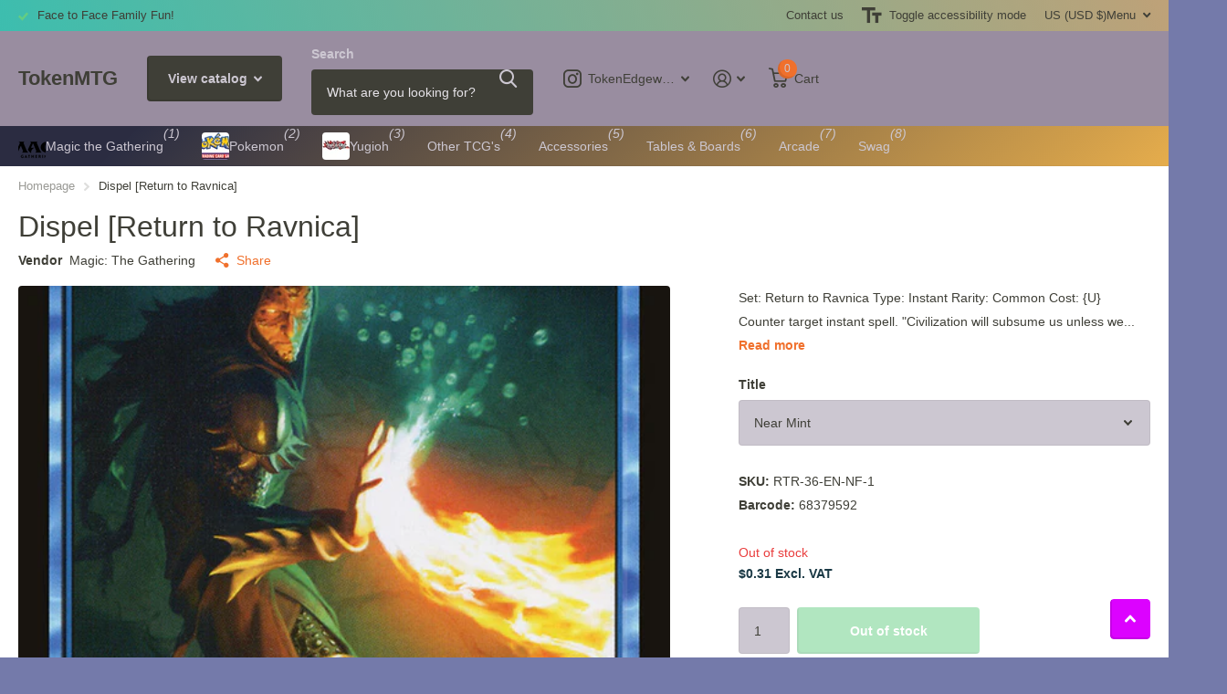

--- FILE ---
content_type: text/html; charset=utf-8
request_url: https://tokenmtg.com/products/dispel-return-to-ravnica
body_size: 20143
content:
<!doctype html>
<html lang="en" data-theme="xtra" dir="ltr" class="no-js  ">
	<head>
		<meta charset="utf-8">
		<meta http-equiv="x-ua-compatible" content="ie=edge">
		<title>Dispel [Return to Ravnica] &ndash; TokenMTG</title><meta name="description" content="Set: Return to Ravnica Type: Instant Rarity: Common Cost: {U} Counter target instant spell. &quot;Civilization will subsume us unless we overwhelm it instead.&quot; —Speaker Zegana"><meta name="theme-color" content="">
		<meta name="MobileOptimized" content="320">
		<meta name="HandheldFriendly" content="true">
		<meta name="viewport" content="width=device-width, initial-scale=1, minimum-scale=1, maximum-scale=5, viewport-fit=cover, shrink-to-fit=no">
		<meta name="format-detection" content="telephone=no">
		<meta name="msapplication-config" content="//tokenmtg.com/cdn/shop/t/6/assets/browserconfig.xml?v=52024572095365081671701395645">
		<link rel="canonical" href="https://tokenmtg.com/products/dispel-return-to-ravnica">
		<link rel="preload" as="style" href="//tokenmtg.com/cdn/shop/t/6/assets/screen.css?v=135656790139123711451716821038">
		<link rel="preload" as="style" href="//tokenmtg.com/cdn/shop/t/6/assets/theme-xtra.css?v=151944197409216201781716821038">
		<link rel="preload" as="style" href="//tokenmtg.com/cdn/shop/t/6/assets/screen-settings.css?v=174886724839917641911759333212">
		
		
    
		<link rel="preload" as="font" href="//tokenmtg.com/cdn/shop/t/6/assets/xtra.woff2?v=8976947910206883911706637570" crossorigin>
		<link href="//tokenmtg.com/cdn/shop/t/6/assets/screen.css?v=135656790139123711451716821038" rel="stylesheet" type="text/css" media="screen" />
		<link href="//tokenmtg.com/cdn/shop/t/6/assets/theme-xtra.css?v=151944197409216201781716821038" rel="stylesheet" type="text/css" media="screen" />
		<link href="//tokenmtg.com/cdn/shop/t/6/assets/screen-settings.css?v=174886724839917641911759333212" rel="stylesheet" type="text/css" media="screen" />
		<noscript><link rel="stylesheet" href="//tokenmtg.com/cdn/shop/t/6/assets/async-menu.css?v=87593870036311404951716821021"></noscript><link href="//tokenmtg.com/cdn/shop/t/6/assets/page-product.css?v=39187437957603304921716821032" rel="stylesheet" type="text/css" media="screen" />

<link rel="icon" href="//tokenmtg.com/cdn/shop/products/dc76c41f-033d-4f13-8135-dda023ff5ca4-1661011147085_9c591e38-c226-484b-a499-2f26d3590445.png?crop=center&height=32&v=1701475398&width=32" type="image/png">
			<link rel="mask-icon" href="safari-pinned-tab.svg" color="#333333">
			<link rel="apple-touch-icon" href="apple-touch-icon.png"><script>document.documentElement.classList.remove('no-js'); document.documentElement.classList.add('js');</script>
		<meta name="msapplication-config" content="//tokenmtg.com/cdn/shop/t/6/assets/browserconfig.xml?v=52024572095365081671701395645">
<meta property="og:title" content="Dispel [Return to Ravnica]">
<meta property="og:type" content="product">
<meta property="og:description" content="Set: Return to Ravnica Type: Instant Rarity: Common Cost: {U} Counter target instant spell. &quot;Civilization will subsume us unless we overwhelm it instead.&quot; —Speaker Zegana">
<meta property="og:site_name" content="TokenMTG">
<meta property="og:url" content="https://tokenmtg.com/products/dispel-return-to-ravnica">

  
  <meta property="product:price:amount" content="$0.31">
  <meta property="og:price:amount" content="$0.31">
  <meta property="og:price:currency" content="USD">
  <meta property="og:availability" content="out of stock" />

<meta property="og:image" content="//tokenmtg.com/cdn/shop/products/e99ec2e7-61d1-534f-8ca3-da6e6e2b01b7.jpg?crop=center&height=500&v=1699393884&width=600">

<meta name="twitter:title" content="Dispel [Return to Ravnica]">
<meta name="twitter:description" content="Set: Return to Ravnica Type: Instant Rarity: Common Cost: {U} Counter target instant spell. &quot;Civilization will subsume us unless we overwhelm it instead.&quot; —Speaker Zegana">
<meta name="twitter:site" content="TokenMTG">

<meta property="twitter:image" content="//tokenmtg.com/cdn/shop/products/e99ec2e7-61d1-534f-8ca3-da6e6e2b01b7.jpg?crop=center&height=500&v=1699393884&width=600">
<script type="application/ld+json">
  [{
        "@context": "http://schema.org",
        "@type": "Product",
        "name": "Dispel [Return to Ravnica]",
        "url": "https://tokenmtg.com/products/dispel-return-to-ravnica","brand": { "@type": "Brand", "name": "Magic: The Gathering" },"description": "\n\n      \n          Set:\n          Return to Ravnica\n      \n      \n          Type:\n          Instant\n      \n      \n          Rarity:\n          Common\n      \n      \n          Cost:\n          {U}\n      \n\n\n\n        \n            Counter target instant spell.\n        \n        \n            \"Civilization will subsume us unless we overwhelm it instead.\"\n—Speaker Zegana\n        \n\n\n\n\n\n\n\n\n\n","image": "//tokenmtg.com/cdn/shop/products/e99ec2e7-61d1-534f-8ca3-da6e6e2b01b7.jpg?crop=center&height=500&v=1699393884&width=600","gtin8": "68379592","sku": "RTR-36-EN-NF-1","offers": {
          "@type": "Offer",
          "price": "0.31",
          "url": "https://tokenmtg.com/products/dispel-return-to-ravnica",
          "priceValidUntil": "2026-11-04",
          "priceCurrency": "USD"}
      },
    {
      "@context": "http://schema.org/",
      "@type": "Organization",
      "url": "https://tokenmtg.com/products/dispel-return-to-ravnica",
      "name": "TokenMTG",
      "legalName": "TokenMTG",
      "description": "Set: Return to Ravnica Type: Instant Rarity: Common Cost: {U} Counter target instant spell. &quot;Civilization will subsume us unless we overwhelm it instead.&quot; —Speaker Zegana","contactPoint": {
        "@type": "ContactPoint",
        "contactType": "Customer service",
        "telephone": "667-204-2909"
      },
      "address": {
        "@type": "PostalAddress",
        "streetAddress": "133 Mitchells Chance Road",
        "addressLocality": "Edgewater",
        "postalCode": "21037-2773",
        "addressCountry": "UNITED STATES"
      }
    },
    {
      "@context": "http://schema.org",
      "@type": "WebSite",
      "url": "https://tokenmtg.com/products/dispel-return-to-ravnica",
      "name": "TokenMTG",
      "description": "Set: Return to Ravnica Type: Instant Rarity: Common Cost: {U} Counter target instant spell. &quot;Civilization will subsume us unless we overwhelm it instead.&quot; —Speaker Zegana",
      "author": [
        {
          "@type": "Organization",
          "url": "https://www.someoneyouknow.online",
          "name": "Someoneyouknow",
          "address": {
            "@type": "PostalAddress",
            "streetAddress": "Wilhelminaplein 25",
            "addressLocality": "Eindhoven",
            "addressRegion": "NB",
            "postalCode": "5611 HG",
            "addressCountry": "NL"
          }
        }
      ]
    }
  ]
</script>

		<script>window.performance && window.performance.mark && window.performance.mark('shopify.content_for_header.start');</script><meta name="google-site-verification" content="1ZJefpkOs5YxAabh5FtoU5NK4PdIWHxmxk0qua5jRLI">
<meta id="shopify-digital-wallet" name="shopify-digital-wallet" content="/50232525000/digital_wallets/dialog">
<meta name="shopify-checkout-api-token" content="869634a92d3fd6bf09836389d1951abc">
<meta id="in-context-paypal-metadata" data-shop-id="50232525000" data-venmo-supported="false" data-environment="production" data-locale="en_US" data-paypal-v4="true" data-currency="USD">
<link rel="alternate" type="application/json+oembed" href="https://tokenmtg.com/products/dispel-return-to-ravnica.oembed">
<script async="async" src="/checkouts/internal/preloads.js?locale=en-US"></script>
<link rel="preconnect" href="https://shop.app" crossorigin="anonymous">
<script async="async" src="https://shop.app/checkouts/internal/preloads.js?locale=en-US&shop_id=50232525000" crossorigin="anonymous"></script>
<script id="apple-pay-shop-capabilities" type="application/json">{"shopId":50232525000,"countryCode":"US","currencyCode":"USD","merchantCapabilities":["supports3DS"],"merchantId":"gid:\/\/shopify\/Shop\/50232525000","merchantName":"TokenMTG","requiredBillingContactFields":["postalAddress","email","phone"],"requiredShippingContactFields":["postalAddress","email","phone"],"shippingType":"shipping","supportedNetworks":["visa","masterCard","amex","discover","elo","jcb"],"total":{"type":"pending","label":"TokenMTG","amount":"1.00"},"shopifyPaymentsEnabled":true,"supportsSubscriptions":true}</script>
<script id="shopify-features" type="application/json">{"accessToken":"869634a92d3fd6bf09836389d1951abc","betas":["rich-media-storefront-analytics"],"domain":"tokenmtg.com","predictiveSearch":true,"shopId":50232525000,"locale":"en"}</script>
<script>var Shopify = Shopify || {};
Shopify.shop = "tokenmtg.myshopify.com";
Shopify.locale = "en";
Shopify.currency = {"active":"USD","rate":"1.0"};
Shopify.country = "US";
Shopify.theme = {"name":"Xtra","id":133430280392,"schema_name":"Xtra","schema_version":"4.3.0","theme_store_id":1609,"role":"main"};
Shopify.theme.handle = "null";
Shopify.theme.style = {"id":null,"handle":null};
Shopify.cdnHost = "tokenmtg.com/cdn";
Shopify.routes = Shopify.routes || {};
Shopify.routes.root = "/";</script>
<script type="module">!function(o){(o.Shopify=o.Shopify||{}).modules=!0}(window);</script>
<script>!function(o){function n(){var o=[];function n(){o.push(Array.prototype.slice.apply(arguments))}return n.q=o,n}var t=o.Shopify=o.Shopify||{};t.loadFeatures=n(),t.autoloadFeatures=n()}(window);</script>
<script>
  window.ShopifyPay = window.ShopifyPay || {};
  window.ShopifyPay.apiHost = "shop.app\/pay";
  window.ShopifyPay.redirectState = null;
</script>
<script id="shop-js-analytics" type="application/json">{"pageType":"product"}</script>
<script defer="defer" async type="module" src="//tokenmtg.com/cdn/shopifycloud/shop-js/modules/v2/client.init-shop-cart-sync_Bc8-qrdt.en.esm.js"></script>
<script defer="defer" async type="module" src="//tokenmtg.com/cdn/shopifycloud/shop-js/modules/v2/chunk.common_CmNk3qlo.esm.js"></script>
<script type="module">
  await import("//tokenmtg.com/cdn/shopifycloud/shop-js/modules/v2/client.init-shop-cart-sync_Bc8-qrdt.en.esm.js");
await import("//tokenmtg.com/cdn/shopifycloud/shop-js/modules/v2/chunk.common_CmNk3qlo.esm.js");

  window.Shopify.SignInWithShop?.initShopCartSync?.({"fedCMEnabled":true,"windoidEnabled":true});

</script>
<script defer="defer" async type="module" src="//tokenmtg.com/cdn/shopifycloud/shop-js/modules/v2/client.payment-terms_Bl_bs7GP.en.esm.js"></script>
<script defer="defer" async type="module" src="//tokenmtg.com/cdn/shopifycloud/shop-js/modules/v2/chunk.common_CmNk3qlo.esm.js"></script>
<script defer="defer" async type="module" src="//tokenmtg.com/cdn/shopifycloud/shop-js/modules/v2/chunk.modal_CvhjeixQ.esm.js"></script>
<script type="module">
  await import("//tokenmtg.com/cdn/shopifycloud/shop-js/modules/v2/client.payment-terms_Bl_bs7GP.en.esm.js");
await import("//tokenmtg.com/cdn/shopifycloud/shop-js/modules/v2/chunk.common_CmNk3qlo.esm.js");
await import("//tokenmtg.com/cdn/shopifycloud/shop-js/modules/v2/chunk.modal_CvhjeixQ.esm.js");

  
</script>
<script>
  window.Shopify = window.Shopify || {};
  if (!window.Shopify.featureAssets) window.Shopify.featureAssets = {};
  window.Shopify.featureAssets['shop-js'] = {"shop-cart-sync":["modules/v2/client.shop-cart-sync_DOpY4EW0.en.esm.js","modules/v2/chunk.common_CmNk3qlo.esm.js"],"shop-button":["modules/v2/client.shop-button_CI-s0xGZ.en.esm.js","modules/v2/chunk.common_CmNk3qlo.esm.js"],"init-fed-cm":["modules/v2/client.init-fed-cm_D2vsy40D.en.esm.js","modules/v2/chunk.common_CmNk3qlo.esm.js"],"init-windoid":["modules/v2/client.init-windoid_CXNAd0Cm.en.esm.js","modules/v2/chunk.common_CmNk3qlo.esm.js"],"shop-toast-manager":["modules/v2/client.shop-toast-manager_Cx0C6may.en.esm.js","modules/v2/chunk.common_CmNk3qlo.esm.js"],"shop-cash-offers":["modules/v2/client.shop-cash-offers_CL9Nay2h.en.esm.js","modules/v2/chunk.common_CmNk3qlo.esm.js","modules/v2/chunk.modal_CvhjeixQ.esm.js"],"avatar":["modules/v2/client.avatar_BTnouDA3.en.esm.js"],"init-shop-email-lookup-coordinator":["modules/v2/client.init-shop-email-lookup-coordinator_B9mmbKi4.en.esm.js","modules/v2/chunk.common_CmNk3qlo.esm.js"],"init-shop-cart-sync":["modules/v2/client.init-shop-cart-sync_Bc8-qrdt.en.esm.js","modules/v2/chunk.common_CmNk3qlo.esm.js"],"pay-button":["modules/v2/client.pay-button_Bhm3077V.en.esm.js","modules/v2/chunk.common_CmNk3qlo.esm.js"],"init-customer-accounts-sign-up":["modules/v2/client.init-customer-accounts-sign-up_C7zhr03q.en.esm.js","modules/v2/client.shop-login-button_BbMx65lK.en.esm.js","modules/v2/chunk.common_CmNk3qlo.esm.js","modules/v2/chunk.modal_CvhjeixQ.esm.js"],"init-shop-for-new-customer-accounts":["modules/v2/client.init-shop-for-new-customer-accounts_rLbLSDTe.en.esm.js","modules/v2/client.shop-login-button_BbMx65lK.en.esm.js","modules/v2/chunk.common_CmNk3qlo.esm.js","modules/v2/chunk.modal_CvhjeixQ.esm.js"],"checkout-modal":["modules/v2/client.checkout-modal_Fp9GouFF.en.esm.js","modules/v2/chunk.common_CmNk3qlo.esm.js","modules/v2/chunk.modal_CvhjeixQ.esm.js"],"init-customer-accounts":["modules/v2/client.init-customer-accounts_DkVf8Jdu.en.esm.js","modules/v2/client.shop-login-button_BbMx65lK.en.esm.js","modules/v2/chunk.common_CmNk3qlo.esm.js","modules/v2/chunk.modal_CvhjeixQ.esm.js"],"shop-login-button":["modules/v2/client.shop-login-button_BbMx65lK.en.esm.js","modules/v2/chunk.common_CmNk3qlo.esm.js","modules/v2/chunk.modal_CvhjeixQ.esm.js"],"shop-login":["modules/v2/client.shop-login_B9KWmZaW.en.esm.js","modules/v2/chunk.common_CmNk3qlo.esm.js","modules/v2/chunk.modal_CvhjeixQ.esm.js"],"shop-follow-button":["modules/v2/client.shop-follow-button_B-omSWeu.en.esm.js","modules/v2/chunk.common_CmNk3qlo.esm.js","modules/v2/chunk.modal_CvhjeixQ.esm.js"],"lead-capture":["modules/v2/client.lead-capture_DZQFWrYz.en.esm.js","modules/v2/chunk.common_CmNk3qlo.esm.js","modules/v2/chunk.modal_CvhjeixQ.esm.js"],"payment-terms":["modules/v2/client.payment-terms_Bl_bs7GP.en.esm.js","modules/v2/chunk.common_CmNk3qlo.esm.js","modules/v2/chunk.modal_CvhjeixQ.esm.js"]};
</script>
<script>(function() {
  var isLoaded = false;
  function asyncLoad() {
    if (isLoaded) return;
    isLoaded = true;
    var urls = ["https:\/\/easygdpr.b-cdn.net\/v\/1553540745\/gdpr.min.js?shop=tokenmtg.myshopify.com","https:\/\/cdn.hextom.com\/js\/freeshippingbar.js?shop=tokenmtg.myshopify.com"];
    for (var i = 0; i < urls.length; i++) {
      var s = document.createElement('script');
      s.type = 'text/javascript';
      s.async = true;
      s.src = urls[i];
      var x = document.getElementsByTagName('script')[0];
      x.parentNode.insertBefore(s, x);
    }
  };
  if(window.attachEvent) {
    window.attachEvent('onload', asyncLoad);
  } else {
    window.addEventListener('load', asyncLoad, false);
  }
})();</script>
<script id="__st">var __st={"a":50232525000,"offset":-18000,"reqid":"5c82cc2c-8bec-450e-9adf-cd49c7195faf-1762227762","pageurl":"tokenmtg.com\/products\/dispel-return-to-ravnica","u":"f82b3be9fc37","p":"product","rtyp":"product","rid":5918062936264};</script>
<script>window.ShopifyPaypalV4VisibilityTracking = true;</script>
<script id="captcha-bootstrap">!function(){'use strict';const t='contact',e='account',n='new_comment',o=[[t,t],['blogs',n],['comments',n],[t,'customer']],c=[[e,'customer_login'],[e,'guest_login'],[e,'recover_customer_password'],[e,'create_customer']],r=t=>t.map((([t,e])=>`form[action*='/${t}']:not([data-nocaptcha='true']) input[name='form_type'][value='${e}']`)).join(','),a=t=>()=>t?[...document.querySelectorAll(t)].map((t=>t.form)):[];function s(){const t=[...o],e=r(t);return a(e)}const i='password',u='form_key',d=['recaptcha-v3-token','g-recaptcha-response','h-captcha-response',i],f=()=>{try{return window.sessionStorage}catch{return}},m='__shopify_v',_=t=>t.elements[u];function p(t,e,n=!1){try{const o=window.sessionStorage,c=JSON.parse(o.getItem(e)),{data:r}=function(t){const{data:e,action:n}=t;return t[m]||n?{data:e,action:n}:{data:t,action:n}}(c);for(const[e,n]of Object.entries(r))t.elements[e]&&(t.elements[e].value=n);n&&o.removeItem(e)}catch(o){console.error('form repopulation failed',{error:o})}}const l='form_type',E='cptcha';function T(t){t.dataset[E]=!0}const w=window,h=w.document,L='Shopify',v='ce_forms',y='captcha';let A=!1;((t,e)=>{const n=(g='f06e6c50-85a8-45c8-87d0-21a2b65856fe',I='https://cdn.shopify.com/shopifycloud/storefront-forms-hcaptcha/ce_storefront_forms_captcha_hcaptcha.v1.5.2.iife.js',D={infoText:'Protected by hCaptcha',privacyText:'Privacy',termsText:'Terms'},(t,e,n)=>{const o=w[L][v],c=o.bindForm;if(c)return c(t,g,e,D).then(n);var r;o.q.push([[t,g,e,D],n]),r=I,A||(h.body.append(Object.assign(h.createElement('script'),{id:'captcha-provider',async:!0,src:r})),A=!0)});var g,I,D;w[L]=w[L]||{},w[L][v]=w[L][v]||{},w[L][v].q=[],w[L][y]=w[L][y]||{},w[L][y].protect=function(t,e){n(t,void 0,e),T(t)},Object.freeze(w[L][y]),function(t,e,n,w,h,L){const[v,y,A,g]=function(t,e,n){const i=e?o:[],u=t?c:[],d=[...i,...u],f=r(d),m=r(i),_=r(d.filter((([t,e])=>n.includes(e))));return[a(f),a(m),a(_),s()]}(w,h,L),I=t=>{const e=t.target;return e instanceof HTMLFormElement?e:e&&e.form},D=t=>v().includes(t);t.addEventListener('submit',(t=>{const e=I(t);if(!e)return;const n=D(e)&&!e.dataset.hcaptchaBound&&!e.dataset.recaptchaBound,o=_(e),c=g().includes(e)&&(!o||!o.value);(n||c)&&t.preventDefault(),c&&!n&&(function(t){try{if(!f())return;!function(t){const e=f();if(!e)return;const n=_(t);if(!n)return;const o=n.value;o&&e.removeItem(o)}(t);const e=Array.from(Array(32),(()=>Math.random().toString(36)[2])).join('');!function(t,e){_(t)||t.append(Object.assign(document.createElement('input'),{type:'hidden',name:u})),t.elements[u].value=e}(t,e),function(t,e){const n=f();if(!n)return;const o=[...t.querySelectorAll(`input[type='${i}']`)].map((({name:t})=>t)),c=[...d,...o],r={};for(const[a,s]of new FormData(t).entries())c.includes(a)||(r[a]=s);n.setItem(e,JSON.stringify({[m]:1,action:t.action,data:r}))}(t,e)}catch(e){console.error('failed to persist form',e)}}(e),e.submit())}));const S=(t,e)=>{t&&!t.dataset[E]&&(n(t,e.some((e=>e===t))),T(t))};for(const o of['focusin','change'])t.addEventListener(o,(t=>{const e=I(t);D(e)&&S(e,y())}));const B=e.get('form_key'),M=e.get(l),P=B&&M;t.addEventListener('DOMContentLoaded',(()=>{const t=y();if(P)for(const e of t)e.elements[l].value===M&&p(e,B);[...new Set([...A(),...v().filter((t=>'true'===t.dataset.shopifyCaptcha))])].forEach((e=>S(e,t)))}))}(h,new URLSearchParams(w.location.search),n,t,e,['guest_login'])})(!0,!0)}();</script>
<script integrity="sha256-52AcMU7V7pcBOXWImdc/TAGTFKeNjmkeM1Pvks/DTgc=" data-source-attribution="shopify.loadfeatures" defer="defer" src="//tokenmtg.com/cdn/shopifycloud/storefront/assets/storefront/load_feature-81c60534.js" crossorigin="anonymous"></script>
<script crossorigin="anonymous" defer="defer" src="//tokenmtg.com/cdn/shopifycloud/storefront/assets/shopify_pay/storefront-65b4c6d7.js?v=20250812"></script>
<script data-source-attribution="shopify.dynamic_checkout.dynamic.init">var Shopify=Shopify||{};Shopify.PaymentButton=Shopify.PaymentButton||{isStorefrontPortableWallets:!0,init:function(){window.Shopify.PaymentButton.init=function(){};var t=document.createElement("script");t.src="https://tokenmtg.com/cdn/shopifycloud/portable-wallets/latest/portable-wallets.en.js",t.type="module",document.head.appendChild(t)}};
</script>
<script data-source-attribution="shopify.dynamic_checkout.buyer_consent">
  function portableWalletsHideBuyerConsent(e){var t=document.getElementById("shopify-buyer-consent"),n=document.getElementById("shopify-subscription-policy-button");t&&n&&(t.classList.add("hidden"),t.setAttribute("aria-hidden","true"),n.removeEventListener("click",e))}function portableWalletsShowBuyerConsent(e){var t=document.getElementById("shopify-buyer-consent"),n=document.getElementById("shopify-subscription-policy-button");t&&n&&(t.classList.remove("hidden"),t.removeAttribute("aria-hidden"),n.addEventListener("click",e))}window.Shopify?.PaymentButton&&(window.Shopify.PaymentButton.hideBuyerConsent=portableWalletsHideBuyerConsent,window.Shopify.PaymentButton.showBuyerConsent=portableWalletsShowBuyerConsent);
</script>
<script>
  function portableWalletsCleanup(e){e&&e.src&&console.error("Failed to load portable wallets script "+e.src);var t=document.querySelectorAll("shopify-accelerated-checkout .shopify-payment-button__skeleton, shopify-accelerated-checkout-cart .wallet-cart-button__skeleton"),e=document.getElementById("shopify-buyer-consent");for(let e=0;e<t.length;e++)t[e].remove();e&&e.remove()}function portableWalletsNotLoadedAsModule(e){e instanceof ErrorEvent&&"string"==typeof e.message&&e.message.includes("import.meta")&&"string"==typeof e.filename&&e.filename.includes("portable-wallets")&&(window.removeEventListener("error",portableWalletsNotLoadedAsModule),window.Shopify.PaymentButton.failedToLoad=e,"loading"===document.readyState?document.addEventListener("DOMContentLoaded",window.Shopify.PaymentButton.init):window.Shopify.PaymentButton.init())}window.addEventListener("error",portableWalletsNotLoadedAsModule);
</script>

<script type="module" src="https://tokenmtg.com/cdn/shopifycloud/portable-wallets/latest/portable-wallets.en.js" onError="portableWalletsCleanup(this)" crossorigin="anonymous"></script>
<script nomodule>
  document.addEventListener("DOMContentLoaded", portableWalletsCleanup);
</script>

<link id="shopify-accelerated-checkout-styles" rel="stylesheet" media="screen" href="https://tokenmtg.com/cdn/shopifycloud/portable-wallets/latest/accelerated-checkout-backwards-compat.css" crossorigin="anonymous">
<style id="shopify-accelerated-checkout-cart">
        #shopify-buyer-consent {
  margin-top: 1em;
  display: inline-block;
  width: 100%;
}

#shopify-buyer-consent.hidden {
  display: none;
}

#shopify-subscription-policy-button {
  background: none;
  border: none;
  padding: 0;
  text-decoration: underline;
  font-size: inherit;
  cursor: pointer;
}

#shopify-subscription-policy-button::before {
  box-shadow: none;
}

      </style>

<script>window.performance && window.performance.mark && window.performance.mark('shopify.content_for_header.end');</script>
		<!-- CSS and Script for Omni Arena Leaderboards -->
<link rel="stylesheet" crossorigin="anonymous" href="https://content.omniverse.global/arena/leaderboard/assets/css/wc-%0Aleaderboard.912005e5a25a8ddc9213.css">

<script type="module" crossorigin="anonymous" src="https://content.omniverse.global/arena/leaderboard/bundle/v1/omni-arena-%0Aleaderboard.js"></script>

<link href="https://fonts.cdnfonts.com/css/laffayette-comic-pro" rel="stylesheet">
	<link href="https://monorail-edge.shopifysvc.com" rel="dns-prefetch">
<script>(function(){if ("sendBeacon" in navigator && "performance" in window) {try {var session_token_from_headers = performance.getEntriesByType('navigation')[0].serverTiming.find(x => x.name == '_s').description;} catch {var session_token_from_headers = undefined;}var session_cookie_matches = document.cookie.match(/_shopify_s=([^;]*)/);var session_token_from_cookie = session_cookie_matches && session_cookie_matches.length === 2 ? session_cookie_matches[1] : "";var session_token = session_token_from_headers || session_token_from_cookie || "";function handle_abandonment_event(e) {var entries = performance.getEntries().filter(function(entry) {return /monorail-edge.shopifysvc.com/.test(entry.name);});if (!window.abandonment_tracked && entries.length === 0) {window.abandonment_tracked = true;var currentMs = Date.now();var navigation_start = performance.timing.navigationStart;var payload = {shop_id: 50232525000,url: window.location.href,navigation_start,duration: currentMs - navigation_start,session_token,page_type: "product"};window.navigator.sendBeacon("https://monorail-edge.shopifysvc.com/v1/produce", JSON.stringify({schema_id: "online_store_buyer_site_abandonment/1.1",payload: payload,metadata: {event_created_at_ms: currentMs,event_sent_at_ms: currentMs}}));}}window.addEventListener('pagehide', handle_abandonment_event);}}());</script>
<script id="web-pixels-manager-setup">(function e(e,d,r,n,o){if(void 0===o&&(o={}),!Boolean(null===(a=null===(i=window.Shopify)||void 0===i?void 0:i.analytics)||void 0===a?void 0:a.replayQueue)){var i,a;window.Shopify=window.Shopify||{};var t=window.Shopify;t.analytics=t.analytics||{};var s=t.analytics;s.replayQueue=[],s.publish=function(e,d,r){return s.replayQueue.push([e,d,r]),!0};try{self.performance.mark("wpm:start")}catch(e){}var l=function(){var e={modern:/Edge?\/(1{2}[4-9]|1[2-9]\d|[2-9]\d{2}|\d{4,})\.\d+(\.\d+|)|Firefox\/(1{2}[4-9]|1[2-9]\d|[2-9]\d{2}|\d{4,})\.\d+(\.\d+|)|Chrom(ium|e)\/(9{2}|\d{3,})\.\d+(\.\d+|)|(Maci|X1{2}).+ Version\/(15\.\d+|(1[6-9]|[2-9]\d|\d{3,})\.\d+)([,.]\d+|)( \(\w+\)|)( Mobile\/\w+|) Safari\/|Chrome.+OPR\/(9{2}|\d{3,})\.\d+\.\d+|(CPU[ +]OS|iPhone[ +]OS|CPU[ +]iPhone|CPU IPhone OS|CPU iPad OS)[ +]+(15[._]\d+|(1[6-9]|[2-9]\d|\d{3,})[._]\d+)([._]\d+|)|Android:?[ /-](13[3-9]|1[4-9]\d|[2-9]\d{2}|\d{4,})(\.\d+|)(\.\d+|)|Android.+Firefox\/(13[5-9]|1[4-9]\d|[2-9]\d{2}|\d{4,})\.\d+(\.\d+|)|Android.+Chrom(ium|e)\/(13[3-9]|1[4-9]\d|[2-9]\d{2}|\d{4,})\.\d+(\.\d+|)|SamsungBrowser\/([2-9]\d|\d{3,})\.\d+/,legacy:/Edge?\/(1[6-9]|[2-9]\d|\d{3,})\.\d+(\.\d+|)|Firefox\/(5[4-9]|[6-9]\d|\d{3,})\.\d+(\.\d+|)|Chrom(ium|e)\/(5[1-9]|[6-9]\d|\d{3,})\.\d+(\.\d+|)([\d.]+$|.*Safari\/(?![\d.]+ Edge\/[\d.]+$))|(Maci|X1{2}).+ Version\/(10\.\d+|(1[1-9]|[2-9]\d|\d{3,})\.\d+)([,.]\d+|)( \(\w+\)|)( Mobile\/\w+|) Safari\/|Chrome.+OPR\/(3[89]|[4-9]\d|\d{3,})\.\d+\.\d+|(CPU[ +]OS|iPhone[ +]OS|CPU[ +]iPhone|CPU IPhone OS|CPU iPad OS)[ +]+(10[._]\d+|(1[1-9]|[2-9]\d|\d{3,})[._]\d+)([._]\d+|)|Android:?[ /-](13[3-9]|1[4-9]\d|[2-9]\d{2}|\d{4,})(\.\d+|)(\.\d+|)|Mobile Safari.+OPR\/([89]\d|\d{3,})\.\d+\.\d+|Android.+Firefox\/(13[5-9]|1[4-9]\d|[2-9]\d{2}|\d{4,})\.\d+(\.\d+|)|Android.+Chrom(ium|e)\/(13[3-9]|1[4-9]\d|[2-9]\d{2}|\d{4,})\.\d+(\.\d+|)|Android.+(UC? ?Browser|UCWEB|U3)[ /]?(15\.([5-9]|\d{2,})|(1[6-9]|[2-9]\d|\d{3,})\.\d+)\.\d+|SamsungBrowser\/(5\.\d+|([6-9]|\d{2,})\.\d+)|Android.+MQ{2}Browser\/(14(\.(9|\d{2,})|)|(1[5-9]|[2-9]\d|\d{3,})(\.\d+|))(\.\d+|)|K[Aa][Ii]OS\/(3\.\d+|([4-9]|\d{2,})\.\d+)(\.\d+|)/},d=e.modern,r=e.legacy,n=navigator.userAgent;return n.match(d)?"modern":n.match(r)?"legacy":"unknown"}(),u="modern"===l?"modern":"legacy",c=(null!=n?n:{modern:"",legacy:""})[u],f=function(e){return[e.baseUrl,"/wpm","/b",e.hashVersion,"modern"===e.buildTarget?"m":"l",".js"].join("")}({baseUrl:d,hashVersion:r,buildTarget:u}),m=function(e){var d=e.version,r=e.bundleTarget,n=e.surface,o=e.pageUrl,i=e.monorailEndpoint;return{emit:function(e){var a=e.status,t=e.errorMsg,s=(new Date).getTime(),l=JSON.stringify({metadata:{event_sent_at_ms:s},events:[{schema_id:"web_pixels_manager_load/3.1",payload:{version:d,bundle_target:r,page_url:o,status:a,surface:n,error_msg:t},metadata:{event_created_at_ms:s}}]});if(!i)return console&&console.warn&&console.warn("[Web Pixels Manager] No Monorail endpoint provided, skipping logging."),!1;try{return self.navigator.sendBeacon.bind(self.navigator)(i,l)}catch(e){}var u=new XMLHttpRequest;try{return u.open("POST",i,!0),u.setRequestHeader("Content-Type","text/plain"),u.send(l),!0}catch(e){return console&&console.warn&&console.warn("[Web Pixels Manager] Got an unhandled error while logging to Monorail."),!1}}}}({version:r,bundleTarget:l,surface:e.surface,pageUrl:self.location.href,monorailEndpoint:e.monorailEndpoint});try{o.browserTarget=l,function(e){var d=e.src,r=e.async,n=void 0===r||r,o=e.onload,i=e.onerror,a=e.sri,t=e.scriptDataAttributes,s=void 0===t?{}:t,l=document.createElement("script"),u=document.querySelector("head"),c=document.querySelector("body");if(l.async=n,l.src=d,a&&(l.integrity=a,l.crossOrigin="anonymous"),s)for(var f in s)if(Object.prototype.hasOwnProperty.call(s,f))try{l.dataset[f]=s[f]}catch(e){}if(o&&l.addEventListener("load",o),i&&l.addEventListener("error",i),u)u.appendChild(l);else{if(!c)throw new Error("Did not find a head or body element to append the script");c.appendChild(l)}}({src:f,async:!0,onload:function(){if(!function(){var e,d;return Boolean(null===(d=null===(e=window.Shopify)||void 0===e?void 0:e.analytics)||void 0===d?void 0:d.initialized)}()){var d=window.webPixelsManager.init(e)||void 0;if(d){var r=window.Shopify.analytics;r.replayQueue.forEach((function(e){var r=e[0],n=e[1],o=e[2];d.publishCustomEvent(r,n,o)})),r.replayQueue=[],r.publish=d.publishCustomEvent,r.visitor=d.visitor,r.initialized=!0}}},onerror:function(){return m.emit({status:"failed",errorMsg:"".concat(f," has failed to load")})},sri:function(e){var d=/^sha384-[A-Za-z0-9+/=]+$/;return"string"==typeof e&&d.test(e)}(c)?c:"",scriptDataAttributes:o}),m.emit({status:"loading"})}catch(e){m.emit({status:"failed",errorMsg:(null==e?void 0:e.message)||"Unknown error"})}}})({shopId: 50232525000,storefrontBaseUrl: "https://tokenmtg.com",extensionsBaseUrl: "https://extensions.shopifycdn.com/cdn/shopifycloud/web-pixels-manager",monorailEndpoint: "https://monorail-edge.shopifysvc.com/unstable/produce_batch",surface: "storefront-renderer",enabledBetaFlags: ["2dca8a86"],webPixelsConfigList: [{"id":"462553288","configuration":"{\"config\":\"{\\\"pixel_id\\\":\\\"AW-11372003848\\\",\\\"target_country\\\":\\\"US\\\",\\\"gtag_events\\\":[{\\\"type\\\":\\\"begin_checkout\\\",\\\"action_label\\\":\\\"AW-11372003848\\\/Xe_LCOiKx-sYEIiEzK4q\\\"},{\\\"type\\\":\\\"search\\\",\\\"action_label\\\":\\\"AW-11372003848\\\/_wSvCOKKx-sYEIiEzK4q\\\"},{\\\"type\\\":\\\"view_item\\\",\\\"action_label\\\":[\\\"AW-11372003848\\\/0v1rCN-Kx-sYEIiEzK4q\\\",\\\"MC-J14NNGFCKB\\\"]},{\\\"type\\\":\\\"purchase\\\",\\\"action_label\\\":[\\\"AW-11372003848\\\/YjNaCNmKx-sYEIiEzK4q\\\",\\\"MC-J14NNGFCKB\\\"]},{\\\"type\\\":\\\"page_view\\\",\\\"action_label\\\":[\\\"AW-11372003848\\\/XvacCNyKx-sYEIiEzK4q\\\",\\\"MC-J14NNGFCKB\\\"]},{\\\"type\\\":\\\"add_payment_info\\\",\\\"action_label\\\":\\\"AW-11372003848\\\/ZtcFCOuKx-sYEIiEzK4q\\\"},{\\\"type\\\":\\\"add_to_cart\\\",\\\"action_label\\\":\\\"AW-11372003848\\\/YQ7oCOWKx-sYEIiEzK4q\\\"}],\\\"enable_monitoring_mode\\\":false}\"}","eventPayloadVersion":"v1","runtimeContext":"OPEN","scriptVersion":"b2a88bafab3e21179ed38636efcd8a93","type":"APP","apiClientId":1780363,"privacyPurposes":[],"dataSharingAdjustments":{"protectedCustomerApprovalScopes":["read_customer_address","read_customer_email","read_customer_name","read_customer_personal_data","read_customer_phone"]}},{"id":"shopify-app-pixel","configuration":"{}","eventPayloadVersion":"v1","runtimeContext":"STRICT","scriptVersion":"0450","apiClientId":"shopify-pixel","type":"APP","privacyPurposes":["ANALYTICS","MARKETING"]},{"id":"shopify-custom-pixel","eventPayloadVersion":"v1","runtimeContext":"LAX","scriptVersion":"0450","apiClientId":"shopify-pixel","type":"CUSTOM","privacyPurposes":["ANALYTICS","MARKETING"]}],isMerchantRequest: false,initData: {"shop":{"name":"TokenMTG","paymentSettings":{"currencyCode":"USD"},"myshopifyDomain":"tokenmtg.myshopify.com","countryCode":"US","storefrontUrl":"https:\/\/tokenmtg.com"},"customer":null,"cart":null,"checkout":null,"productVariants":[{"price":{"amount":0.31,"currencyCode":"USD"},"product":{"title":"Dispel [Return to Ravnica]","vendor":"Magic: The Gathering","id":"5918062936264","untranslatedTitle":"Dispel [Return to Ravnica]","url":"\/products\/dispel-return-to-ravnica","type":"MTG Single"},"id":"36985368379592","image":{"src":"\/\/tokenmtg.com\/cdn\/shop\/products\/e99ec2e7-61d1-534f-8ca3-da6e6e2b01b7.jpg?v=1699393884"},"sku":"RTR-36-EN-NF-1","title":"Near Mint","untranslatedTitle":"Near Mint"},{"price":{"amount":0.28,"currencyCode":"USD"},"product":{"title":"Dispel [Return to Ravnica]","vendor":"Magic: The Gathering","id":"5918062936264","untranslatedTitle":"Dispel [Return to Ravnica]","url":"\/products\/dispel-return-to-ravnica","type":"MTG Single"},"id":"36985368576200","image":{"src":"\/\/tokenmtg.com\/cdn\/shop\/products\/e99ec2e7-61d1-534f-8ca3-da6e6e2b01b7.jpg?v=1699393884"},"sku":"RTR-36-EN-NF-2","title":"Lightly Played","untranslatedTitle":"Lightly Played"},{"price":{"amount":0.26,"currencyCode":"USD"},"product":{"title":"Dispel [Return to Ravnica]","vendor":"Magic: The Gathering","id":"5918062936264","untranslatedTitle":"Dispel [Return to Ravnica]","url":"\/products\/dispel-return-to-ravnica","type":"MTG Single"},"id":"36985368740040","image":{"src":"\/\/tokenmtg.com\/cdn\/shop\/products\/e99ec2e7-61d1-534f-8ca3-da6e6e2b01b7.jpg?v=1699393884"},"sku":"RTR-36-EN-NF-3","title":"Moderately Played","untranslatedTitle":"Moderately Played"},{"price":{"amount":0.22,"currencyCode":"USD"},"product":{"title":"Dispel [Return to Ravnica]","vendor":"Magic: The Gathering","id":"5918062936264","untranslatedTitle":"Dispel [Return to Ravnica]","url":"\/products\/dispel-return-to-ravnica","type":"MTG Single"},"id":"36985368871112","image":{"src":"\/\/tokenmtg.com\/cdn\/shop\/products\/e99ec2e7-61d1-534f-8ca3-da6e6e2b01b7.jpg?v=1699393884"},"sku":"RTR-36-EN-NF-4","title":"Heavily Played","untranslatedTitle":"Heavily Played"},{"price":{"amount":0.2,"currencyCode":"USD"},"product":{"title":"Dispel [Return to Ravnica]","vendor":"Magic: The Gathering","id":"5918062936264","untranslatedTitle":"Dispel [Return to Ravnica]","url":"\/products\/dispel-return-to-ravnica","type":"MTG Single"},"id":"36985369002184","image":{"src":"\/\/tokenmtg.com\/cdn\/shop\/products\/e99ec2e7-61d1-534f-8ca3-da6e6e2b01b7.jpg?v=1699393884"},"sku":"RTR-36-EN-NF-5","title":"Damaged","untranslatedTitle":"Damaged"},{"price":{"amount":4.4,"currencyCode":"USD"},"product":{"title":"Dispel [Return to Ravnica]","vendor":"Magic: The Gathering","id":"5918062936264","untranslatedTitle":"Dispel [Return to Ravnica]","url":"\/products\/dispel-return-to-ravnica","type":"MTG Single"},"id":"36985369100488","image":{"src":"\/\/tokenmtg.com\/cdn\/shop\/products\/e99ec2e7-61d1-534f-8ca3-da6e6e2b01b7.jpg?v=1699393884"},"sku":"RTR-36-EN-FO-1","title":"Near Mint Foil","untranslatedTitle":"Near Mint Foil"},{"price":{"amount":4.1,"currencyCode":"USD"},"product":{"title":"Dispel [Return to Ravnica]","vendor":"Magic: The Gathering","id":"5918062936264","untranslatedTitle":"Dispel [Return to Ravnica]","url":"\/products\/dispel-return-to-ravnica","type":"MTG Single"},"id":"36985369198792","image":{"src":"\/\/tokenmtg.com\/cdn\/shop\/products\/e99ec2e7-61d1-534f-8ca3-da6e6e2b01b7.jpg?v=1699393884"},"sku":"RTR-36-EN-FO-2","title":"Lightly Played Foil","untranslatedTitle":"Lightly Played Foil"},{"price":{"amount":3.8,"currencyCode":"USD"},"product":{"title":"Dispel [Return to Ravnica]","vendor":"Magic: The Gathering","id":"5918062936264","untranslatedTitle":"Dispel [Return to Ravnica]","url":"\/products\/dispel-return-to-ravnica","type":"MTG Single"},"id":"36985369329864","image":{"src":"\/\/tokenmtg.com\/cdn\/shop\/products\/e99ec2e7-61d1-534f-8ca3-da6e6e2b01b7.jpg?v=1699393884"},"sku":"RTR-36-EN-FO-3","title":"Moderately Played Foil","untranslatedTitle":"Moderately Played Foil"},{"price":{"amount":3.2,"currencyCode":"USD"},"product":{"title":"Dispel [Return to Ravnica]","vendor":"Magic: The Gathering","id":"5918062936264","untranslatedTitle":"Dispel [Return to Ravnica]","url":"\/products\/dispel-return-to-ravnica","type":"MTG Single"},"id":"36985369395400","image":{"src":"\/\/tokenmtg.com\/cdn\/shop\/products\/e99ec2e7-61d1-534f-8ca3-da6e6e2b01b7.jpg?v=1699393884"},"sku":"RTR-36-EN-FO-4","title":"Heavily Played Foil","untranslatedTitle":"Heavily Played Foil"},{"price":{"amount":2.8,"currencyCode":"USD"},"product":{"title":"Dispel [Return to Ravnica]","vendor":"Magic: The Gathering","id":"5918062936264","untranslatedTitle":"Dispel [Return to Ravnica]","url":"\/products\/dispel-return-to-ravnica","type":"MTG Single"},"id":"36985369526472","image":{"src":"\/\/tokenmtg.com\/cdn\/shop\/products\/e99ec2e7-61d1-534f-8ca3-da6e6e2b01b7.jpg?v=1699393884"},"sku":"RTR-36-EN-FO-5","title":"Damaged Foil","untranslatedTitle":"Damaged Foil"}],"purchasingCompany":null},},"https://tokenmtg.com/cdn","5303c62bw494ab25dp0d72f2dcm48e21f5a",{"modern":"","legacy":""},{"shopId":"50232525000","storefrontBaseUrl":"https:\/\/tokenmtg.com","extensionBaseUrl":"https:\/\/extensions.shopifycdn.com\/cdn\/shopifycloud\/web-pixels-manager","surface":"storefront-renderer","enabledBetaFlags":"[\"2dca8a86\"]","isMerchantRequest":"false","hashVersion":"5303c62bw494ab25dp0d72f2dcm48e21f5a","publish":"custom","events":"[[\"page_viewed\",{}],[\"product_viewed\",{\"productVariant\":{\"price\":{\"amount\":0.31,\"currencyCode\":\"USD\"},\"product\":{\"title\":\"Dispel [Return to Ravnica]\",\"vendor\":\"Magic: The Gathering\",\"id\":\"5918062936264\",\"untranslatedTitle\":\"Dispel [Return to Ravnica]\",\"url\":\"\/products\/dispel-return-to-ravnica\",\"type\":\"MTG Single\"},\"id\":\"36985368379592\",\"image\":{\"src\":\"\/\/tokenmtg.com\/cdn\/shop\/products\/e99ec2e7-61d1-534f-8ca3-da6e6e2b01b7.jpg?v=1699393884\"},\"sku\":\"RTR-36-EN-NF-1\",\"title\":\"Near Mint\",\"untranslatedTitle\":\"Near Mint\"}}]]"});</script><script>
  window.ShopifyAnalytics = window.ShopifyAnalytics || {};
  window.ShopifyAnalytics.meta = window.ShopifyAnalytics.meta || {};
  window.ShopifyAnalytics.meta.currency = 'USD';
  var meta = {"product":{"id":5918062936264,"gid":"gid:\/\/shopify\/Product\/5918062936264","vendor":"Magic: The Gathering","type":"MTG Single","variants":[{"id":36985368379592,"price":31,"name":"Dispel [Return to Ravnica] - Near Mint","public_title":"Near Mint","sku":"RTR-36-EN-NF-1"},{"id":36985368576200,"price":28,"name":"Dispel [Return to Ravnica] - Lightly Played","public_title":"Lightly Played","sku":"RTR-36-EN-NF-2"},{"id":36985368740040,"price":26,"name":"Dispel [Return to Ravnica] - Moderately Played","public_title":"Moderately Played","sku":"RTR-36-EN-NF-3"},{"id":36985368871112,"price":22,"name":"Dispel [Return to Ravnica] - Heavily Played","public_title":"Heavily Played","sku":"RTR-36-EN-NF-4"},{"id":36985369002184,"price":20,"name":"Dispel [Return to Ravnica] - Damaged","public_title":"Damaged","sku":"RTR-36-EN-NF-5"},{"id":36985369100488,"price":440,"name":"Dispel [Return to Ravnica] - Near Mint Foil","public_title":"Near Mint Foil","sku":"RTR-36-EN-FO-1"},{"id":36985369198792,"price":410,"name":"Dispel [Return to Ravnica] - Lightly Played Foil","public_title":"Lightly Played Foil","sku":"RTR-36-EN-FO-2"},{"id":36985369329864,"price":380,"name":"Dispel [Return to Ravnica] - Moderately Played Foil","public_title":"Moderately Played Foil","sku":"RTR-36-EN-FO-3"},{"id":36985369395400,"price":320,"name":"Dispel [Return to Ravnica] - Heavily Played Foil","public_title":"Heavily Played Foil","sku":"RTR-36-EN-FO-4"},{"id":36985369526472,"price":280,"name":"Dispel [Return to Ravnica] - Damaged Foil","public_title":"Damaged Foil","sku":"RTR-36-EN-FO-5"}],"remote":false},"page":{"pageType":"product","resourceType":"product","resourceId":5918062936264}};
  for (var attr in meta) {
    window.ShopifyAnalytics.meta[attr] = meta[attr];
  }
</script>
<script class="analytics">
  (function () {
    var customDocumentWrite = function(content) {
      var jquery = null;

      if (window.jQuery) {
        jquery = window.jQuery;
      } else if (window.Checkout && window.Checkout.$) {
        jquery = window.Checkout.$;
      }

      if (jquery) {
        jquery('body').append(content);
      }
    };

    var hasLoggedConversion = function(token) {
      if (token) {
        return document.cookie.indexOf('loggedConversion=' + token) !== -1;
      }
      return false;
    }

    var setCookieIfConversion = function(token) {
      if (token) {
        var twoMonthsFromNow = new Date(Date.now());
        twoMonthsFromNow.setMonth(twoMonthsFromNow.getMonth() + 2);

        document.cookie = 'loggedConversion=' + token + '; expires=' + twoMonthsFromNow;
      }
    }

    var trekkie = window.ShopifyAnalytics.lib = window.trekkie = window.trekkie || [];
    if (trekkie.integrations) {
      return;
    }
    trekkie.methods = [
      'identify',
      'page',
      'ready',
      'track',
      'trackForm',
      'trackLink'
    ];
    trekkie.factory = function(method) {
      return function() {
        var args = Array.prototype.slice.call(arguments);
        args.unshift(method);
        trekkie.push(args);
        return trekkie;
      };
    };
    for (var i = 0; i < trekkie.methods.length; i++) {
      var key = trekkie.methods[i];
      trekkie[key] = trekkie.factory(key);
    }
    trekkie.load = function(config) {
      trekkie.config = config || {};
      trekkie.config.initialDocumentCookie = document.cookie;
      var first = document.getElementsByTagName('script')[0];
      var script = document.createElement('script');
      script.type = 'text/javascript';
      script.onerror = function(e) {
        var scriptFallback = document.createElement('script');
        scriptFallback.type = 'text/javascript';
        scriptFallback.onerror = function(error) {
                var Monorail = {
      produce: function produce(monorailDomain, schemaId, payload) {
        var currentMs = new Date().getTime();
        var event = {
          schema_id: schemaId,
          payload: payload,
          metadata: {
            event_created_at_ms: currentMs,
            event_sent_at_ms: currentMs
          }
        };
        return Monorail.sendRequest("https://" + monorailDomain + "/v1/produce", JSON.stringify(event));
      },
      sendRequest: function sendRequest(endpointUrl, payload) {
        // Try the sendBeacon API
        if (window && window.navigator && typeof window.navigator.sendBeacon === 'function' && typeof window.Blob === 'function' && !Monorail.isIos12()) {
          var blobData = new window.Blob([payload], {
            type: 'text/plain'
          });

          if (window.navigator.sendBeacon(endpointUrl, blobData)) {
            return true;
          } // sendBeacon was not successful

        } // XHR beacon

        var xhr = new XMLHttpRequest();

        try {
          xhr.open('POST', endpointUrl);
          xhr.setRequestHeader('Content-Type', 'text/plain');
          xhr.send(payload);
        } catch (e) {
          console.log(e);
        }

        return false;
      },
      isIos12: function isIos12() {
        return window.navigator.userAgent.lastIndexOf('iPhone; CPU iPhone OS 12_') !== -1 || window.navigator.userAgent.lastIndexOf('iPad; CPU OS 12_') !== -1;
      }
    };
    Monorail.produce('monorail-edge.shopifysvc.com',
      'trekkie_storefront_load_errors/1.1',
      {shop_id: 50232525000,
      theme_id: 133430280392,
      app_name: "storefront",
      context_url: window.location.href,
      source_url: "//tokenmtg.com/cdn/s/trekkie.storefront.5ad93876886aa0a32f5bade9f25632a26c6f183a.min.js"});

        };
        scriptFallback.async = true;
        scriptFallback.src = '//tokenmtg.com/cdn/s/trekkie.storefront.5ad93876886aa0a32f5bade9f25632a26c6f183a.min.js';
        first.parentNode.insertBefore(scriptFallback, first);
      };
      script.async = true;
      script.src = '//tokenmtg.com/cdn/s/trekkie.storefront.5ad93876886aa0a32f5bade9f25632a26c6f183a.min.js';
      first.parentNode.insertBefore(script, first);
    };
    trekkie.load(
      {"Trekkie":{"appName":"storefront","development":false,"defaultAttributes":{"shopId":50232525000,"isMerchantRequest":null,"themeId":133430280392,"themeCityHash":"1805706950142470795","contentLanguage":"en","currency":"USD","eventMetadataId":"3d9889a2-cd38-494b-acca-40aedfba3351"},"isServerSideCookieWritingEnabled":true,"monorailRegion":"shop_domain","enabledBetaFlags":["f0df213a"]},"Session Attribution":{},"S2S":{"facebookCapiEnabled":false,"source":"trekkie-storefront-renderer","apiClientId":580111}}
    );

    var loaded = false;
    trekkie.ready(function() {
      if (loaded) return;
      loaded = true;

      window.ShopifyAnalytics.lib = window.trekkie;

      var originalDocumentWrite = document.write;
      document.write = customDocumentWrite;
      try { window.ShopifyAnalytics.merchantGoogleAnalytics.call(this); } catch(error) {};
      document.write = originalDocumentWrite;

      window.ShopifyAnalytics.lib.page(null,{"pageType":"product","resourceType":"product","resourceId":5918062936264,"shopifyEmitted":true});

      var match = window.location.pathname.match(/checkouts\/(.+)\/(thank_you|post_purchase)/)
      var token = match? match[1]: undefined;
      if (!hasLoggedConversion(token)) {
        setCookieIfConversion(token);
        window.ShopifyAnalytics.lib.track("Viewed Product",{"currency":"USD","variantId":36985368379592,"productId":5918062936264,"productGid":"gid:\/\/shopify\/Product\/5918062936264","name":"Dispel [Return to Ravnica] - Near Mint","price":"0.31","sku":"RTR-36-EN-NF-1","brand":"Magic: The Gathering","variant":"Near Mint","category":"MTG Single","nonInteraction":true,"remote":false},undefined,undefined,{"shopifyEmitted":true});
      window.ShopifyAnalytics.lib.track("monorail:\/\/trekkie_storefront_viewed_product\/1.1",{"currency":"USD","variantId":36985368379592,"productId":5918062936264,"productGid":"gid:\/\/shopify\/Product\/5918062936264","name":"Dispel [Return to Ravnica] - Near Mint","price":"0.31","sku":"RTR-36-EN-NF-1","brand":"Magic: The Gathering","variant":"Near Mint","category":"MTG Single","nonInteraction":true,"remote":false,"referer":"https:\/\/tokenmtg.com\/products\/dispel-return-to-ravnica"});
      }
    });


        var eventsListenerScript = document.createElement('script');
        eventsListenerScript.async = true;
        eventsListenerScript.src = "//tokenmtg.com/cdn/shopifycloud/storefront/assets/shop_events_listener-3da45d37.js";
        document.getElementsByTagName('head')[0].appendChild(eventsListenerScript);

})();</script>
<script
  defer
  src="https://tokenmtg.com/cdn/shopifycloud/perf-kit/shopify-perf-kit-2.1.2.min.js"
  data-application="storefront-renderer"
  data-shop-id="50232525000"
  data-render-region="gcp-us-central1"
  data-page-type="product"
  data-theme-instance-id="133430280392"
  data-theme-name="Xtra"
  data-theme-version="4.3.0"
  data-monorail-region="shop_domain"
  data-resource-timing-sampling-rate="10"
  data-shs="true"
  data-shs-beacon="true"
  data-shs-export-with-fetch="true"
  data-shs-logs-sample-rate="1"
></script>
</head>
	<body class="template-product">
		<div id="root"><nav id="skip">
    <ul>
        <li><a href="/" accesskey="a" class="link-accessible">Toggle accessibility mode (a)</a></li>
        <li><a href="/" accesskey="h">Go to homepage (h)</a></li>
        <li><a href="#nav" accesskey="n">Go to navigation (n)</a></li>
        <li><a href="/search" aria-controls="search" accesskey="s">Go to search (s)</a></li>
        <li><a href="#content" accesskey="c">Go to content (c)</a></li>
        <li><a href="#shopify-section-footer" accesskey="f">Go to footer (f)</a></li>
    </ul>
</nav><!-- BEGIN sections: header-group -->
<div id="shopify-section-sections--16310476898504__header" class="shopify-section shopify-section-group-header-group shopify-section-header">
<script>document.documentElement.classList.add('search-compact-is-centered');</script><style data-shopify>:root {
    
--ghw:  10000px;
    --custom_top_up_bg:           var(--light_gradient_bg);
    --custom_top_up_fg:           var(--light_fg);
    --custom_top_up_fg_hover:     var(--light_btn_bg);
    
    --custom_top_main_bg:         var(--light_2_bg);
    --custom_top_main_fg:         var(--light_2_fg);--custom_top_main_link_bg:    var(--black_bg);
      --custom_top_main_link_dark:  var(--black_bg_dark);
      --custom_top_main_link_text:  var(--black_fg);
    --custom_top_nav_bg:          var(--dark_gradient_bg);
    --custom_top_nav_bd:          transparent;
    --custom_top_nav_fg:          var(--dark_fg);
    --custom_top_nav_fg_hover:    var(--dark_btn_bg);
    
    --custom_drop_nav_bg:         var(--white_bg);
    --custom_drop_nav_fg:         var(--white_fg);
    --custom_drop_nav_fg_text:    var(--white_fg);
    --custom_drop_nav_fg_hover:   var(--white_btn_bg);
    --custom_drop_nav_head_bg:    var(--white_bg);
    --custom_drop_nav_head_fg:    var(--white_fg);
    
--custom_top_search_bd:     transparent;--custom_top_search_bg:       var(--dark_bg);
    --custom_top_search_fg:       var(--dark_fg);
    --custom_top_search_pl:       var(--dark_pl);
  }
  @media only screen and (max-width: 62.5em ) {
    #root #header .f8vl *, #root .m6pn.f8vl * {
      --secondary_btn_text:             var(--white_btn_fg);
      --secondary_bg_btn:               var(--white_btn_bg);
      --secondary_bg_btn_dark:          var(--white_btn_bg_dark);
      --secondary_bg_btn_fade:          var(--white_btn_bg_dark);
      --white:                      var(--white_btn_fg);
    }
  }
  #root #header .f8vl .submit, #root .m6pn.f8vl .submit {
    --secondary_btn_text:             var(--white_btn_fg);
    --secondary_bg_btn:               var(--white_btn_bg);
    --secondary_bg_btn_dark:          var(--white_btn_bg_dark);
    --secondary_bg_btn_fade:          var(--white_btn_bg_dark);
    --secondary_bg_fade:          var(--secondary_bg_btn_fade);
  }

  
  #root .icon-cart:before { content: "\e903"; }
  .cart {
    --custom_top_main_link_bg:    var(--accent_bg);
    --custom_top_main_link_dark:  var(--accent_bg_dark);
    --custom_top_main_link_text:  var(--accent_fg);
  }
  #shopify-section-sections--16310476898504__header #nav {
    --custom_drop_nav_head_bg:    var(--white_bg_var);
  }</style><nav id="nav-top"><ul class="l4us mobile-text-center" data-autoplay=3000><li >
              Face to Face Family Fun!
            </li></ul><ul data-type="top-nav">
      <li><a href="/pages/contact-us">Contact us</a></li>
      <li><a href="#" class="link-accessible" aria-label="Toggle accessibility mode"><i aria-hidden="true" class="icon-text-size"></i> <span class="hidden">Toggle accessibility mode</span></a></li>




  <li class="sub currency" data-title="Country/region">
    <a class="toggle" href="./">
      <span class="mobile-hide">US&nbsp;(USD&nbsp;$)</span>
      <span class="hidden">Menu</span>
    </a><form method="post" action="/localization" id="localization_form" accept-charset="UTF-8" class="localization-form" enctype="multipart/form-data"><input type="hidden" name="form_type" value="localization" /><input type="hidden" name="utf8" value="✓" /><input type="hidden" name="_method" value="put" /><input type="hidden" name="return_to" value="/products/dispel-return-to-ravnica" /><ul><li>
          <a href="#" data-value="CA">
            Canada&nbsp;<span>(USD&nbsp;$)</span>
          </a>
        </li><li aria-current="true" class="active">
          <a href="#" data-value="US">
            United States&nbsp;<span>(USD&nbsp;$)</span>
          </a>
        </li></ul>
    <input type="hidden" name="country_code" value="US">
    <input type="hidden" name="locale_code" value="en"></form></li></ul>
  </nav><div id="header-outer">
  <div id="header">
    <div id="header-inner" class="
    
    
    
    hide-btn-mobile
    text-center-mobile
    
    
    logo-text
  "><p id="logo">
    <a href="/"><span>TokenMTG</span></a></p>
<p class="link-btn">
    <a href="/" aria-controls="nav">View catalog <i aria-hidden="true" class="icon-chevron-down"></i></a>
    <a class="search-compact" href="#search" aria-controls="search"><i aria-hidden="true" class="icon-zoom"></i> <span class="hidden">Search</span></a>
  </p>
<form action="/search" method="get" id="search" class="
    
    text-center-sticky
    compact-handle
    "
  style="--search_w: 388px;">
    <fieldset>
      <legend>Search</legend>
      <p>
        <label for="search_main">Search</label>
        <input type="search" id="search_main" name="q" placeholder="What are you looking for?" autocomplete="off" required>
        <button type="submit" class="override">Zoeken</button>
      </p>
      <div id="livesearch">
        <div class="cols">
          <p>Search results</p>
        </div>
      </div>
    </fieldset>
  </form>
<nav id="nav-user">
        <ul data-type="user-nav"><li class="mobile-only"><a href="/pages/contact-us">Contact us</a></li><li class="sub mobile-hide"><a href="./" class="toggle" aria-label="TokenEdgewater, Read more"><i aria-hidden="true" class="icon-instagram"></i><span>TokenEdgewater</span></a>
                    <ul><li><a aria-label="Instagram" href="https://www.instagram.com/tokenedgewater/" rel="external noopener" target="external"><i aria-hidden="true" class="icon-instagram"></i>TokenEdgewater</a></li><li><a aria-label="YouTube" href="https://www.youtube.com/@TokenEdgewater" rel="external noopener" target="external"><i aria-hidden="true" class="icon-youtube"></i>TokenEdgewater</a></li><li><a aria-label="facebook" href="https://www.facebook.com/TokenMTG" rel="external noopener" target="external"><i aria-hidden="true" class="icon-facebook"></i>TokenMTG</a></li><li><a aria-label="X" href="https://x.com/TokenEdgewater" rel="external noopener" target="external"><i aria-hidden="true" class="icon-twitter"></i>TokenEdgewater</a></li><li><a aria-label="TikTok" href="https://www.tiktok.com/@tokenedgewater" rel="external noopener" target="external"><i aria-hidden="true" class="icon-tiktok"></i>TokenEdgewater</a></li></ul></li><li class="sub user-login menu-hide"><a href="https://tokenmtg.com/customer_authentication/redirect?locale=en&region_country=US" class="toggle mobile-hide"><i aria-hidden="true" aria-label="Sign in" class="icon-user"></i> <span class="desktop-hide">Sign in</span></a>
                <a href="https://tokenmtg.com/customer_authentication/redirect?locale=en&region_country=US" class="mobile-only" data-panel="login" aria-label="Sign in"><i aria-hidden="true" class="icon-user"></i> <span class="desktop-hide">Sign in</span></a><form method="post" action="/account/login" id="customer_login" accept-charset="UTF-8" data-login-with-shop-sign-in="true" class="f8vl"><input type="hidden" name="form_type" value="customer_login" /><input type="hidden" name="utf8" value="✓" /><fieldset>
                    <legend>Login</legend>
                    <p class="strong">Login</p>
                    <p>
                      <label for="login_email_address">Email<span class="overlay-theme">*</span></label>
                      <input type="email" id="login_email_address" name="customer[email]" placeholder="Email" required>
                    </p>
                    <p>
                      <label for="login_password">Password<span class="overlay-theme">*</span> <a href="./" class="show"><span>Toon</span> <span class="hidden">Hide</span></a></label>
                      <input type="password" id="login_password" name="customer[password]" placeholder="Password" required>
                      <a href="https://tokenmtg.com/customer_authentication/redirect?locale=en&region_country=US#recover" class="size-12">Forgot your password?</a>
                    </p>
                    <p class="submit">
                      <button type="submit">Sign in</button>
                      Don&#39;t have an account yet?<br> <a href="https://shopify.com/50232525000/account?locale=en" class="overlay-content">Create account</a>
                    </p>
                  </fieldset></form></li>
            <li class="cart">
              <a href="/cart" data-panel="cart" aria-label="Winkelwagen"><i aria-hidden="true" class="icon-cart"><span id="cart-count">0</span></i> <span class="hidden">Cart</span></a>
            </li>
          
        </ul>
      </nav>
    </div>
  </div><nav id="nav-bar" aria-label="Back" class=" has-menu-bar">
        <ul data-type="horizontal-nav"><li class="sub" >
            <a accesskey="1" href="/collections/mtg-singles-all-products"><span class="img">
                    <img
                            class=""
                            src="//tokenmtg.com/cdn/shop/collections/MTG_Primary_LL_2c_Black_LG_V12.png?crop=center&height=60&v=1701576805&width=60"
                            srcset="//tokenmtg.com/cdn/shop/collections/MTG_Primary_LL_2c_Black_LG_V12.png?crop=center&height=30&v=1701576805&width=30 1x,//tokenmtg.com/cdn/shop/collections/MTG_Primary_LL_2c_Black_LG_V12.png?crop=center&height=60&v=1701576805&width=60 2x"
                            alt="MTG Sealed"
                            width="30"
                            height="30"
                            loading="lazy"
                    >
                    </span>Magic the Gathering
</a>
            <em>(1)</em>
                <a href="./" class="toggle">All collections</a>
                <ul>
                    
                    <li>
                        <ul>
                            
                            <li><a href="https://tokenenterprises.tcgplayerpro.com/">MTG Singles
                                </a></li>
                            
                            </li>
                        </ul>
                        
</ul></li><li class="sub" >
            <a accesskey="2" href="/collections/pokemon-sealed"><span class="img">
                    <img
                            class=""
                            src="//tokenmtg.com/cdn/shop/collections/Pokemon_TCG_Logo_6800a0f8-8ba6-44ac-8a38-9bb2fd2f20a4.jpg?crop=center&height=60&v=1701577430&width=60"
                            srcset="//tokenmtg.com/cdn/shop/collections/Pokemon_TCG_Logo_6800a0f8-8ba6-44ac-8a38-9bb2fd2f20a4.jpg?crop=center&height=30&v=1701577430&width=30 1x,//tokenmtg.com/cdn/shop/collections/Pokemon_TCG_Logo_6800a0f8-8ba6-44ac-8a38-9bb2fd2f20a4.jpg?crop=center&height=60&v=1701577430&width=60 2x"
                            alt="Pokemon Sealed"
                            width="30"
                            height="30"
                            loading="lazy"
                    >
                    </span>Pokemon
</a>
            <em>(2)</em>
                <a href="./" class="toggle">All collections</a>
                <ul>
                    
                    <li>
                        <ul>
                            
                            <li><a href="/collections/pokemon-single">Pokemon Single
                                </a></li>
                            

                            <li><a href="/pages/advanced-search">Advanced Search
                                </a></li>
                            
                            </li>
                        </ul>
                        
</ul></li><li class="sub" >
            <a accesskey="3" href="/collections/yugioh-sealed"><span class="img">
                    <img
                            class=""
                            src="//tokenmtg.com/cdn/shop/collections/298813.jpg?crop=center&height=60&v=1701583666&width=60"
                            srcset="//tokenmtg.com/cdn/shop/collections/298813.jpg?crop=center&height=30&v=1701583666&width=30 1x,//tokenmtg.com/cdn/shop/collections/298813.jpg?crop=center&height=60&v=1701583666&width=60 2x"
                            alt="Yugioh Sealed"
                            width="30"
                            height="30"
                            loading="lazy"
                    >
                    </span>Yugioh
</a>
            <em>(3)</em>
                <a href="./" class="toggle">All collections</a>
                <ul>
                    
                    <li>
                        <ul>
                            
                            <li><a href="/collections/yugioh-singles">Yugioh Singles
                                </a></li>
                            

                            <li><a href="/pages/advanced-search">Advanced Search
                                </a></li>
                            
                            </li>
                        </ul>
                        
</ul></li><li class="sub" >
            <a accesskey="4" href="/collections/other-tcgs">Other TCG's
</a>
            <em>(4)</em>
                <a href="./" class="toggle">All collections</a>
                <ul>
                    
                    <li>
                        <ul>
                            
                            <li><a href="/collections/card-fight-vanguard">Cardfight Vanguard
                                </a></li>
                            

                            <li><a href="/collections/weiss-schwarz">Weiss Schwarz
                                </a></li>
                            

                            <li><a href="/collections/metazoo"><img
                                                class=""
                                                src="//tokenmtg.com/cdn/shop/collections/Metazoo2.0.jpg?crop=center&height=60&v=1640655582&width=60"
                                                srcset="//tokenmtg.com/cdn/shop/collections/Metazoo2.0.jpg?crop=center&height=60&v=1640655582&width=60 30w"
                                                sizes="
                       (min-width: 1000px) 30px
                       0
                     "
                                                alt="Metazoo"
                                                width="30"
                                                height="30"
                                                loading="lazy"
                                        >Metazoo
                                </a></li>
                            

                            <li><a href="/collections/fab-sealed"><img
                                                class=""
                                                src="//tokenmtg.com/cdn/shop/collections/logo_fab_stroke_black_750.height-350.width-10000.png?crop=center&height=60&v=1701583560&width=60"
                                                srcset="//tokenmtg.com/cdn/shop/collections/logo_fab_stroke_black_750.height-350.width-10000.png?crop=center&height=60&v=1701583560&width=60 30w"
                                                sizes="
                       (min-width: 1000px) 30px
                       0
                     "
                                                alt="Flesh and Blood Sealed"
                                                width="30"
                                                height="30"
                                                loading="lazy"
                                        >Flesh and Blood
                                </a></li>
                            

                            <li><a href="/collections/lorcana"><img
                                                class=""
                                                src="//tokenmtg.com/cdn/shop/collections/logo-br.e278d6b.png?crop=center&height=60&v=1701577560&width=60"
                                                srcset="//tokenmtg.com/cdn/shop/collections/logo-br.e278d6b.png?crop=center&height=60&v=1701577560&width=60 30w"
                                                sizes="
                       (min-width: 1000px) 30px
                       0
                     "
                                                alt="Lorcana"
                                                width="30"
                                                height="30"
                                                loading="lazy"
                                        >Lorcana
                                </a></li>
                            

                            <li><a href="/collections/sorcery"><img
                                                class=""
                                                src="//tokenmtg.com/cdn/shop/collections/197b0393327e17320dae24c29217bd59f49c3f71-2000x900.webp?crop=center&height=60&v=1701577707&width=60"
                                                srcset="//tokenmtg.com/cdn/shop/collections/197b0393327e17320dae24c29217bd59f49c3f71-2000x900.webp?crop=center&height=60&v=1701577707&width=60 30w"
                                                sizes="
                       (min-width: 1000px) 30px
                       0
                     "
                                                alt="Sorcery"
                                                width="30"
                                                height="30"
                                                loading="lazy"
                                        >Sorcery: Contested Realm
                                </a></li>
                            
                            </li>
                        </ul>
                        
</ul></li><li class="sub" >
            <a accesskey="5" href="/collections/accessories">Accessories
</a>
            <em>(5)</em>
                <a href="./" class="toggle">All collections</a>
                <ul>
                    
                    <li>
                        <ul>
                            
                            <li><a href="/collections/dragon-shield">Dragon Shield
                                </a></li>
                            
                            </li>
                        </ul>
                        
</ul></li><li class="sub" >
            <a accesskey="6" href="/collections/table-top-rpg">Tables & Boards
</a>
            <em>(6)</em>
                <a href="./" class="toggle">All collections</a>
                <ul>
                    
                    <li>
                        <ul>
                            
                            <li><a href="/collections/table-top-rpg">Table Top
                                </a></li>
                            

                            <li><a href="/collections/board-games">Board Games
                                </a></li>
                            
                            </li>
                        </ul>
                        
</ul></li><li class="sub" >
            <a accesskey="7" href="/pages/tokens">Arcade
</a>
            <em>(7)</em>
                <a href="./" class="toggle">All collections</a>
                <ul>
                    
                    <li>
                        <ul>
                            
                            <li><a href="/pages/pinball-3-strike-tournament">Pinball Tournaments
                                </a></li>
                            
                            </li>
                        </ul>
                        
</ul></li><li class="" >
            <a accesskey="8" href="/collections/swag">Swag
</a>
            <em>(8)</em></li><li class="show-all sub-static">
            <a href="/" aria-controls="nav">More</a>
        </li></ul>
      </nav><nav id="nav" aria-label="Menu" class="category-img  has-menu-bar ">
      <ul data-type="main-nav" class="category-img"><li class="sub" >
            <a accesskey="1" href="/collections/mtg-singles-all-products"><span class="img">
                    <img
                            class=""
                            src="//tokenmtg.com/cdn/shop/collections/MTG_Primary_LL_2c_Black_LG_V12.png?crop=center&height=60&v=1701576805&width=60"
                            srcset="//tokenmtg.com/cdn/shop/collections/MTG_Primary_LL_2c_Black_LG_V12.png?crop=center&height=30&v=1701576805&width=30 1x,//tokenmtg.com/cdn/shop/collections/MTG_Primary_LL_2c_Black_LG_V12.png?crop=center&height=60&v=1701576805&width=60 2x"
                            alt="MTG Sealed"
                            width="30"
                            height="30"
                            loading="lazy"
                    >
                    </span>Magic the Gathering
</a>
            <em>(1)</em>
                <a href="./" class="toggle">All collections</a>
                <ul>
                    
                    <li>
                        <ul>
                            
                            <li><a href="https://tokenenterprises.tcgplayerpro.com/">MTG Singles
                                </a></li>
                            
                            </li>
                        </ul>
                        
</ul></li><li class="sub" >
            <a accesskey="2" href="/collections/pokemon-sealed"><span class="img">
                    <img
                            class=""
                            src="//tokenmtg.com/cdn/shop/collections/Pokemon_TCG_Logo_6800a0f8-8ba6-44ac-8a38-9bb2fd2f20a4.jpg?crop=center&height=60&v=1701577430&width=60"
                            srcset="//tokenmtg.com/cdn/shop/collections/Pokemon_TCG_Logo_6800a0f8-8ba6-44ac-8a38-9bb2fd2f20a4.jpg?crop=center&height=30&v=1701577430&width=30 1x,//tokenmtg.com/cdn/shop/collections/Pokemon_TCG_Logo_6800a0f8-8ba6-44ac-8a38-9bb2fd2f20a4.jpg?crop=center&height=60&v=1701577430&width=60 2x"
                            alt="Pokemon Sealed"
                            width="30"
                            height="30"
                            loading="lazy"
                    >
                    </span>Pokemon
</a>
            <em>(2)</em>
                <a href="./" class="toggle">All collections</a>
                <ul>
                    
                    <li>
                        <ul>
                            
                            <li><a href="/collections/pokemon-single">Pokemon Single
                                </a></li>
                            

                            <li><a href="/pages/advanced-search">Advanced Search
                                </a></li>
                            
                            </li>
                        </ul>
                        
</ul></li><li class="sub" >
            <a accesskey="3" href="/collections/yugioh-sealed"><span class="img">
                    <img
                            class=""
                            src="//tokenmtg.com/cdn/shop/collections/298813.jpg?crop=center&height=60&v=1701583666&width=60"
                            srcset="//tokenmtg.com/cdn/shop/collections/298813.jpg?crop=center&height=30&v=1701583666&width=30 1x,//tokenmtg.com/cdn/shop/collections/298813.jpg?crop=center&height=60&v=1701583666&width=60 2x"
                            alt="Yugioh Sealed"
                            width="30"
                            height="30"
                            loading="lazy"
                    >
                    </span>Yugioh
</a>
            <em>(3)</em>
                <a href="./" class="toggle">All collections</a>
                <ul>
                    
                    <li>
                        <ul>
                            
                            <li><a href="/collections/yugioh-singles">Yugioh Singles
                                </a></li>
                            

                            <li><a href="/pages/advanced-search">Advanced Search
                                </a></li>
                            
                            </li>
                        </ul>
                        
</ul></li><li class="sub" >
            <a accesskey="4" href="/collections/other-tcgs">Other TCG's
</a>
            <em>(4)</em>
                <a href="./" class="toggle">All collections</a>
                <ul>
                    
                    <li>
                        <ul>
                            
                            <li><a href="/collections/card-fight-vanguard">Cardfight Vanguard
                                </a></li>
                            

                            <li><a href="/collections/weiss-schwarz">Weiss Schwarz
                                </a></li>
                            

                            <li><a href="/collections/metazoo"><img
                                                class=""
                                                src="//tokenmtg.com/cdn/shop/collections/Metazoo2.0.jpg?crop=center&height=60&v=1640655582&width=60"
                                                srcset="//tokenmtg.com/cdn/shop/collections/Metazoo2.0.jpg?crop=center&height=60&v=1640655582&width=60 30w"
                                                sizes="
                       (min-width: 1000px) 30px
                       0
                     "
                                                alt="Metazoo"
                                                width="30"
                                                height="30"
                                                loading="lazy"
                                        >Metazoo
                                </a></li>
                            

                            <li><a href="/collections/fab-sealed"><img
                                                class=""
                                                src="//tokenmtg.com/cdn/shop/collections/logo_fab_stroke_black_750.height-350.width-10000.png?crop=center&height=60&v=1701583560&width=60"
                                                srcset="//tokenmtg.com/cdn/shop/collections/logo_fab_stroke_black_750.height-350.width-10000.png?crop=center&height=60&v=1701583560&width=60 30w"
                                                sizes="
                       (min-width: 1000px) 30px
                       0
                     "
                                                alt="Flesh and Blood Sealed"
                                                width="30"
                                                height="30"
                                                loading="lazy"
                                        >Flesh and Blood
                                </a></li>
                            

                            <li><a href="/collections/lorcana"><img
                                                class=""
                                                src="//tokenmtg.com/cdn/shop/collections/logo-br.e278d6b.png?crop=center&height=60&v=1701577560&width=60"
                                                srcset="//tokenmtg.com/cdn/shop/collections/logo-br.e278d6b.png?crop=center&height=60&v=1701577560&width=60 30w"
                                                sizes="
                       (min-width: 1000px) 30px
                       0
                     "
                                                alt="Lorcana"
                                                width="30"
                                                height="30"
                                                loading="lazy"
                                        >Lorcana
                                </a></li>
                            

                            <li><a href="/collections/sorcery"><img
                                                class=""
                                                src="//tokenmtg.com/cdn/shop/collections/197b0393327e17320dae24c29217bd59f49c3f71-2000x900.webp?crop=center&height=60&v=1701577707&width=60"
                                                srcset="//tokenmtg.com/cdn/shop/collections/197b0393327e17320dae24c29217bd59f49c3f71-2000x900.webp?crop=center&height=60&v=1701577707&width=60 30w"
                                                sizes="
                       (min-width: 1000px) 30px
                       0
                     "
                                                alt="Sorcery"
                                                width="30"
                                                height="30"
                                                loading="lazy"
                                        >Sorcery: Contested Realm
                                </a></li>
                            
                            </li>
                        </ul>
                        
</ul></li><li class="sub" >
            <a accesskey="5" href="/collections/accessories">Accessories
</a>
            <em>(5)</em>
                <a href="./" class="toggle">All collections</a>
                <ul>
                    
                    <li>
                        <ul>
                            
                            <li><a href="/collections/dragon-shield">Dragon Shield
                                </a></li>
                            
                            </li>
                        </ul>
                        
</ul></li><li class="sub" >
            <a accesskey="6" href="/collections/table-top-rpg">Tables & Boards
</a>
            <em>(6)</em>
                <a href="./" class="toggle">All collections</a>
                <ul>
                    
                    <li>
                        <ul>
                            
                            <li><a href="/collections/table-top-rpg">Table Top
                                </a></li>
                            

                            <li><a href="/collections/board-games">Board Games
                                </a></li>
                            
                            </li>
                        </ul>
                        
</ul></li><li class="sub" >
            <a accesskey="7" href="/pages/tokens">Arcade
</a>
            <em>(7)</em>
                <a href="./" class="toggle">All collections</a>
                <ul>
                    
                    <li>
                        <ul>
                            
                            <li><a href="/pages/pinball-3-strike-tournament">Pinball Tournaments
                                </a></li>
                            
                            </li>
                        </ul>
                        
</ul></li><li class="" >
            <a accesskey="8" href="/collections/swag">Swag
</a>
            <em>(8)</em></li></ul>
      
    </nav></div>


</div><div id="shopify-section-sections--16310476898504__announcement" class="shopify-section shopify-section-group-header-group shopify-section-announcement-bar-container"><div class="shopify-section-announcement-bar">
    <div class="text-center">
      <div>
        <p>
          <strong>Ask us about Birthday Parties</strong>
        </p>
      </div><style data-shopify>:root {
      --custom_alert_bg: var(--accent_bg);
      --custom_alert_fg: var(--accent_fg);
      }</style></div>
</div>



</div>
<!-- END sections: header-group --><main id="content">
				<div id="shopify-section-template--16310476800200__breadcrumbs" class="shopify-section shopify-section-breadcrumbs"><nav class="n6br" role="navigation" aria-label="breadcrumbs">
  <ol class="mobile-hide">

    <li>
      <a href="/" title="Home">Homepage</a>
    </li>

    
    <li>
        Dispel [Return to Ravnica]
    </li>

    
  </ol><p class="mobile-only"><a class="breadcrumb-back"><i aria-hidden="true" class="icon-chevron-left"></i> Back</a></p></nav>



</div><div id="shopify-section-template--16310476800200__main-product" class="shopify-section with-mobile-tab"><article id="main-product" class="m6pr m6pr-template--16310476800200__main-product" data-template="template--16310476800200__main-product">
        <header  class="">
        <h1 class="m5">Dispel [Return to Ravnica]</h1>
        <ul class="l4dr m15"><li><span class="strong">Vendor</span>Magic: The Gathering</li><li class="has-social">
                    <a href="./" class="toggle" aria-label="Share"><i aria-hidden="true" class="icon-share"></i> <span class="mobile-hide">Share</span></a>
                    <ul class="l4sc box"><li><a target="_blank" href="whatsapp://send?text=https://tokenmtg.com/products/dispel-return-to-ravnica"><i aria-hidden="true" class="icon-whatsapp"></i> <span>WhatsApp</span></a></li>

<li><a target="_blank" onclick="return !window.open(this.href,'Dispel [Return to Ravnica]', 'width=500,height=500')" href="https://www.facebook.com/sharer/sharer.php?u=https://tokenmtg.com/products/dispel-return-to-ravnica"><i aria-hidden="true" class="icon-facebook"></i> <span>Deel</span></a></li>
<li><a target="_blank" onclick="return !window.open(this.href,'Dispel [Return to Ravnica]', 'width=500,height=500')" href="https://twitter.com/intent/tweet?url=https://tokenmtg.com/products/dispel-return-to-ravnica"><i aria-hidden="true" class="icon-twitter"></i> <span>X</span></a></li><li><a target="_blank" onclick="return !window.open(this.href,'Dispel [Return to Ravnica]', 'width=500,height=500')" href="http://pinterest.com/pin/create/button/?url=https://tokenmtg.com/products/dispel-return-to-ravnica&media=Liquid error (snippets/social-share-buttons line 11): invalid url input&description=Dispel+%5BReturn+to+Ravnica%5D"><i aria-hidden="true" class="icon-pinterest"></i> <span>Pin it</span></a></li>

<li class="desktop-hide"><a href="fb-messenger://share/?link=https://tokenmtg.com/products/dispel-return-to-ravnica"><i aria-hidden="true" class="icon-messenger"></i> <span>Messenger</span></a></li><li><a href="mailto:?subject=&body=https://tokenmtg.com/products/dispel-return-to-ravnica"><i aria-hidden="true" class="icon-envelope"></i> <span>Email</span></a></li></ul>
                </li></ul>
    </header>
<div class="l4pr-container">
        <ul class="l4pr
      
      aside-pager
      no-scrollbar
      "
            data-featured_media_position=0><li class=" cover">
                    <a data-fancybox="product-gallery-5918062936264"
                            
                                href="//tokenmtg.com/cdn/shop/products/e99ec2e7-61d1-534f-8ca3-da6e6e2b01b7.jpg?v=1699393884"
                            
                       data-gallery-thumb="
              
                //tokenmtg.com/cdn/shop/products/e99ec2e7-61d1-534f-8ca3-da6e6e2b01b7.jpg?crop=center&height=143&v=1699393884&width=143
              
            "
                    ><span class="s1lb label">
</span>
<picture >
                                
<img src="//tokenmtg.com/cdn/shop/products/e99ec2e7-61d1-534f-8ca3-da6e6e2b01b7.jpg?crop=center&amp;height=430&amp;v=1699393884&amp;width=430" alt="Dispel [Return to Ravnica]" width="430" height="430" loading="eager" srcset="
,//tokenmtg.com/cdn/shop/products/e99ec2e7-61d1-534f-8ca3-da6e6e2b01b7.jpg?crop=center&amp;height=165&amp;v=1699393884&amp;width=165 165w,//tokenmtg.com/cdn/shop/products/e99ec2e7-61d1-534f-8ca3-da6e6e2b01b7.jpg?crop=center&amp;height=240&amp;v=1699393884&amp;width=240 240w,//tokenmtg.com/cdn/shop/products/e99ec2e7-61d1-534f-8ca3-da6e6e2b01b7.jpg?crop=center&amp;height=350&amp;v=1699393884&amp;width=350 350w,//tokenmtg.com/cdn/shop/products/e99ec2e7-61d1-534f-8ca3-da6e6e2b01b7.jpg?crop=center&amp;height=533&amp;v=1699393884&amp;width=533 533w" sizes="(min-width: 1000px) 570px, 100vw">
</picture>
                    </a></li></ul><footer class="m6tb static desktop-only">
                    <nav class="hidden">
                        <ul>
                            <li class="active"><a href="#section-info">Description</a></li>
                        </ul>
                    </nav>
                    <div>
                        <div id="section-info">
                            <h2 class="mobile-hide">Description</h2><table class="singles-description-table" xmlns="http://www.w3.org/1999/html">
<tbody>
      <tr>
          <td>Set:</td>
          <td>Return to Ravnica</td>
      </tr>
      <tr>
          <td>Type:</td>
          <td>Instant</td>
      </tr>
      <tr>
          <td>Rarity:</td>
          <td>Common</td>
      </tr>
      <tr>
          <td>Cost:</td>
          <td>{U}</td>
      </tr>
</tbody>
</table>
<div class="single-description-div">
        <div class="oracle-text">
            Counter target instant spell.
        </div>
        <div class="flavor-text">
            "Civilization will subsume us unless we overwhelm it instead."
—Speaker Zegana
        </div>
<table class="singles-reverse-description-table">
<tbody>
</tbody>
</table>
<div class="single-description-div">
</div>
<div class="catalogMetaData" style="visibility: hidden;" data-cardtype="mtg" data-cardid="1274" data-tcgid="66550" data-lastupdated="2023-11-07T15:19:04.808Z">
</div>
</div>

</div>
                    </div>
                </footer>

    </div><div><div class="f8pr">
            <legend>Product form</legend>
<p class="m15 mobile-hide" >
                            Set: Return to Ravnica Type: Instant Rarity: Common Cost: {U} Counter target instant spell. "Civilization will subsume us unless we...
<a href="#section-info" class="strong">Read more</a></p><div class="f8pr-variant-selection no-zindex" ><p >
                            <label >Title
<span id="f8pr-pickup-1" class="f8pr-pickup pickup text-end hidden"><span class="mobile-hide"><i aria-hidden="true" class="icon-pin"></i>Free pickup in <a href="#pickup-availability" data-panel="pickup-availability" data-id="36985368379592">our shop(s) </a></span></span>
                            </label><select name="id" id="id-template--16310476800200__main-product" data-url="/products/dispel-return-to-ravnica" data-template="template--16310476800200__main-product" required  form="main-product-form-5918062936264">
                                            <option
                                                    data-l4pr-index="-1"
                                                    value="36985368379592"
                                                    data-class="disabled"
                                                selected
                                                
                                                    
                                            >Near Mint</option>
                                            <option
                                                    data-l4pr-index="-1"
                                                    value="36985368576200"
                                                    data-class="disabled"
                                                
                                                
                                                    
                                            >Lightly Played</option>
                                            <option
                                                    data-l4pr-index="-1"
                                                    value="36985368740040"
                                                    data-class="disabled"
                                                
                                                
                                                    
                                            >Moderately Played</option>
                                            <option
                                                    data-l4pr-index="-1"
                                                    value="36985368871112"
                                                    data-class="disabled"
                                                
                                                
                                                    
                                            >Heavily Played</option>
                                            <option
                                                    data-l4pr-index="-1"
                                                    value="36985369002184"
                                                    data-class="disabled"
                                                
                                                
                                                    
                                            >Damaged</option>
                                            <option
                                                    data-l4pr-index="-1"
                                                    value="36985369100488"
                                                    data-class="disabled"
                                                
                                                
                                                    
                                            >Near Mint Foil</option>
                                            <option
                                                    data-l4pr-index="-1"
                                                    value="36985369198792"
                                                    data-class="disabled"
                                                
                                                
                                                    
                                            >Lightly Played Foil</option>
                                            <option
                                                    data-l4pr-index="-1"
                                                    value="36985369329864"
                                                    data-class="disabled"
                                                
                                                
                                                    
                                            >Moderately Played Foil</option>
                                            <option
                                                    data-l4pr-index="-1"
                                                    value="36985369395400"
                                                    data-class="disabled"
                                                
                                                
                                                    
                                            >Heavily Played Foil</option>
                                            <option
                                                    data-l4pr-index="-1"
                                                    value="36985369526472"
                                                    data-class="disabled"
                                                
                                                
                                                    
                                            >Damaged Foil</option></select><span id="f8pr-pickup-2" class="f8pr-pickup pickup mobile-only size-12 hidden"><i aria-hidden="true" class="icon-pin"></i> Free pickup in <a href="#pickup-availability" data-panel="pickup-availability" data-id="36985368379592">our shop(s) </a></span>
                            

                    </div><div class="f8pr-codes"><p ><span class="strong">SKU:</span> RTR-36-EN-NF-1
<br><span class="strong">Barcode:</span> 68379592
</p></div>
                    <div class="f8pr-stock m0"><p class="stock overlay-error false m0" >
      Out of stock 
</p></div><p class="f8pr-price s1pr price" >$0.31 Excl. VAT
</p><form method="post" action="/cart/add" id="product-form-installment-template--16310476800200__main-product" accept-charset="UTF-8" class="f8pr-product-form-installment" enctype="multipart/form-data"><input type="hidden" name="form_type" value="product" /><input type="hidden" name="utf8" value="✓" /><input type="hidden" name="id" value="36985368379592">
                        <div class="shopify-installments-container"><shopify-payment-terms variant-id="36985368379592" shopify-meta="{&quot;type&quot;:&quot;product&quot;,&quot;currency_code&quot;:&quot;USD&quot;,&quot;country_code&quot;:&quot;US&quot;,&quot;variants&quot;:[{&quot;id&quot;:36985368379592,&quot;price_per_term&quot;:&quot;$0.15&quot;,&quot;full_price&quot;:&quot;$0.31&quot;,&quot;eligible&quot;:false,&quot;available&quot;:false,&quot;number_of_payment_terms&quot;:2},{&quot;id&quot;:36985368576200,&quot;price_per_term&quot;:&quot;$0.14&quot;,&quot;full_price&quot;:&quot;$0.28&quot;,&quot;eligible&quot;:false,&quot;available&quot;:false,&quot;number_of_payment_terms&quot;:2},{&quot;id&quot;:36985368740040,&quot;price_per_term&quot;:&quot;$0.13&quot;,&quot;full_price&quot;:&quot;$0.26&quot;,&quot;eligible&quot;:false,&quot;available&quot;:false,&quot;number_of_payment_terms&quot;:2},{&quot;id&quot;:36985368871112,&quot;price_per_term&quot;:&quot;$0.11&quot;,&quot;full_price&quot;:&quot;$0.22&quot;,&quot;eligible&quot;:false,&quot;available&quot;:false,&quot;number_of_payment_terms&quot;:2},{&quot;id&quot;:36985369002184,&quot;price_per_term&quot;:&quot;$0.10&quot;,&quot;full_price&quot;:&quot;$0.20&quot;,&quot;eligible&quot;:false,&quot;available&quot;:false,&quot;number_of_payment_terms&quot;:2},{&quot;id&quot;:36985369100488,&quot;price_per_term&quot;:&quot;$2.20&quot;,&quot;full_price&quot;:&quot;$4.40&quot;,&quot;eligible&quot;:false,&quot;available&quot;:false,&quot;number_of_payment_terms&quot;:2},{&quot;id&quot;:36985369198792,&quot;price_per_term&quot;:&quot;$2.05&quot;,&quot;full_price&quot;:&quot;$4.10&quot;,&quot;eligible&quot;:false,&quot;available&quot;:false,&quot;number_of_payment_terms&quot;:2},{&quot;id&quot;:36985369329864,&quot;price_per_term&quot;:&quot;$1.90&quot;,&quot;full_price&quot;:&quot;$3.80&quot;,&quot;eligible&quot;:false,&quot;available&quot;:false,&quot;number_of_payment_terms&quot;:2},{&quot;id&quot;:36985369395400,&quot;price_per_term&quot;:&quot;$1.60&quot;,&quot;full_price&quot;:&quot;$3.20&quot;,&quot;eligible&quot;:false,&quot;available&quot;:false,&quot;number_of_payment_terms&quot;:2},{&quot;id&quot;:36985369526472,&quot;price_per_term&quot;:&quot;$1.40&quot;,&quot;full_price&quot;:&quot;$2.80&quot;,&quot;eligible&quot;:false,&quot;available&quot;:false,&quot;number_of_payment_terms&quot;:2}],&quot;min_price&quot;:&quot;$35.00&quot;,&quot;max_price&quot;:&quot;$30,000.00&quot;,&quot;financing_plans&quot;:[{&quot;min_price&quot;:&quot;$35.00&quot;,&quot;max_price&quot;:&quot;$49.99&quot;,&quot;terms&quot;:[{&quot;apr&quot;:0,&quot;loan_type&quot;:&quot;split_pay&quot;,&quot;installments_count&quot;:2}]},{&quot;min_price&quot;:&quot;$50.00&quot;,&quot;max_price&quot;:&quot;$149.99&quot;,&quot;terms&quot;:[{&quot;apr&quot;:0,&quot;loan_type&quot;:&quot;split_pay&quot;,&quot;installments_count&quot;:4}]},{&quot;min_price&quot;:&quot;$150.00&quot;,&quot;max_price&quot;:&quot;$999.99&quot;,&quot;terms&quot;:[{&quot;apr&quot;:0,&quot;loan_type&quot;:&quot;split_pay&quot;,&quot;installments_count&quot;:4},{&quot;apr&quot;:15,&quot;loan_type&quot;:&quot;interest&quot;,&quot;installments_count&quot;:3},{&quot;apr&quot;:15,&quot;loan_type&quot;:&quot;interest&quot;,&quot;installments_count&quot;:6},{&quot;apr&quot;:15,&quot;loan_type&quot;:&quot;interest&quot;,&quot;installments_count&quot;:12}]},{&quot;min_price&quot;:&quot;$1,000.00&quot;,&quot;max_price&quot;:&quot;$30,000.00&quot;,&quot;terms&quot;:[{&quot;apr&quot;:15,&quot;loan_type&quot;:&quot;interest&quot;,&quot;installments_count&quot;:3},{&quot;apr&quot;:15,&quot;loan_type&quot;:&quot;interest&quot;,&quot;installments_count&quot;:6},{&quot;apr&quot;:15,&quot;loan_type&quot;:&quot;interest&quot;,&quot;installments_count&quot;:12}]}],&quot;installments_buyer_prequalification_enabled&quot;:false,&quot;seller_id&quot;:4649}" ux-mode="iframe" show-new-buyer-incentive="false"></shopify-payment-terms></div><input type="hidden" name="product-id" value="5918062936264" /><input type="hidden" name="section-id" value="template--16310476800200__main-product" /></form><form method="post" action="/cart/add" id="main-product-form-5918062936264" accept-charset="UTF-8" class="f8pr f8pr-buy-button" enctype="multipart/form-data" autocomplete="off"><input type="hidden" name="form_type" value="product" /><input type="hidden" name="utf8" value="✓" /><div class="submit m10 unavailable" ><span class="input-amount">
                              <label for="quantity" class="hidden">Quantity</label>
                              <input type="number" id="quantity" name="quantity" data-link="#product_qty_sticky" value="1"
                                min="1"
                                max="0"
                                
                                step="1"
                                required>
                            </span><div class="f8pr-button wide"><button type="submit" class="disabled overlay-tertiary">Out of stock</button></div>
                        </div><div class="overlay-quaternary wide solid ">
                                <div data-shopify="payment-button" class="shopify-payment-button"> <shopify-accelerated-checkout recommended="{&quot;name&quot;:&quot;shop_pay&quot;,&quot;wallet_params&quot;:{&quot;shopId&quot;:50232525000,&quot;merchantName&quot;:&quot;TokenMTG&quot;,&quot;personalized&quot;:true}}" fallback="{&quot;name&quot;:&quot;buy_it_now&quot;,&quot;wallet_params&quot;:{}}" access-token="869634a92d3fd6bf09836389d1951abc" buyer-country="US" buyer-locale="en" buyer-currency="USD" variant-params="[{&quot;id&quot;:36985368379592,&quot;requiresShipping&quot;:true},{&quot;id&quot;:36985368576200,&quot;requiresShipping&quot;:true},{&quot;id&quot;:36985368740040,&quot;requiresShipping&quot;:true},{&quot;id&quot;:36985368871112,&quot;requiresShipping&quot;:true},{&quot;id&quot;:36985369002184,&quot;requiresShipping&quot;:true},{&quot;id&quot;:36985369100488,&quot;requiresShipping&quot;:true},{&quot;id&quot;:36985369198792,&quot;requiresShipping&quot;:true},{&quot;id&quot;:36985369329864,&quot;requiresShipping&quot;:true},{&quot;id&quot;:36985369395400,&quot;requiresShipping&quot;:true},{&quot;id&quot;:36985369526472,&quot;requiresShipping&quot;:true}]" shop-id="50232525000" disabled > <div class="shopify-payment-button__button" role="button" disabled aria-hidden="true" style="background-color: transparent; border: none"> <div class="shopify-payment-button__skeleton">&nbsp;</div> </div> <div class="shopify-payment-button__more-options shopify-payment-button__skeleton" role="button" disabled aria-hidden="true">&nbsp;</div> </shopify-accelerated-checkout> <small id="shopify-buyer-consent" class="hidden" aria-hidden="true" data-consent-type="subscription"> This item is a recurring or deferred purchase. By continuing, I agree to the <span id="shopify-subscription-policy-button">cancellation policy</span> and authorize you to charge my payment method at the prices, frequency and dates listed on this page until my order is fulfilled or I cancel, if permitted. </small> </div>
                            </div><ul class="f8pr-preorder l4al inline m0"></ul><input type="hidden" name="product-id" value="5918062936264" /><input type="hidden" name="section-id" value="template--16310476800200__main-product" /></form><div class="module-spacer" style="margin-bottom:15px;" ></div><ul class="l4us" ><li>Support Token!</li></ul>
                        
                        <ul class="l4us f8pr-shipping-timer" style="height: 0; opacity: 0; visibility: hidden; " ></ul></div>
    </div><footer class="m6tb static desktop-hide">
                <nav class="hidden">
                    <ul>
                        <li class="active"><a href="#section-info">Description</a></li>
                    </ul>
                </nav>
                <div>
                    <div id="section-info">
                        <h2 class="mobile-hide">Description</h2><table class="singles-description-table" xmlns="http://www.w3.org/1999/html">
<tbody>
      <tr>
          <td>Set:</td>
          <td>Return to Ravnica</td>
      </tr>
      <tr>
          <td>Type:</td>
          <td>Instant</td>
      </tr>
      <tr>
          <td>Rarity:</td>
          <td>Common</td>
      </tr>
      <tr>
          <td>Cost:</td>
          <td>{U}</td>
      </tr>
</tbody>
</table>
<div class="single-description-div">
        <div class="oracle-text">
            Counter target instant spell.
        </div>
        <div class="flavor-text">
            "Civilization will subsume us unless we overwhelm it instead."
—Speaker Zegana
        </div>
<table class="singles-reverse-description-table">
<tbody>
</tbody>
</table>
<div class="single-description-div">
</div>
<div class="catalogMetaData" style="visibility: hidden;" data-cardtype="mtg" data-cardid="1274" data-tcgid="66550" data-lastupdated="2023-11-07T15:19:04.808Z">
</div>
</div>

</div>
                </div>
            </footer>

</article>


</div><div id="shopify-section-template--16310476800200__recommendations" class="shopify-section with-mobile-tab hidden"><div class="m6tb static">
  <nav class="hidden">
    <ul>
      <li class="active"><a href="#section-related">You may also like</a></li>
    </ul>
  </nav>
  <div>
    <div id="section-related" data-hide class="product-recommendations" data-template="template--16310476800200__recommendations" data-product-id="5918062936264" data-limit="6" data-intent="related">
      <article></article>
    </div>
  </div>
</div>

<style>
  @media only screen and (min-width: 47.5em) {
    #shopify-section-template--16310476800200__recommendations .l4cl { margin-bottom: 28px; }
  }
  @media only screen and (max-width: 47.5em) {
    #shopify-section-template--16310476800200__recommendations { margin-bottom: 26px; }
  }
</style>


</div><div id="shopify-section-template--16310476800200__reviews" class="shopify-section with-mobile-tab"><div class="m6tb static">
  <nav class="hidden">
    <ul>
      <li class="active"><a href="#section-reviews">Reviews</a></li>
    </ul>
  </nav>
  <div>
    <div id="section-reviews">
      <article>
        <header class="cols"><h1 class="mobile-hide w720 h1">Reviews</h1></header>
        <div class="m6rv">
          <header class="m6pe">
            <figure>
              <picture ><img
                    src="//tokenmtg.com/cdn/shop/products/e99ec2e7-61d1-534f-8ca3-da6e6e2b01b7.jpg?crop=center&height=430&v=1699393884&width=430"
                    width="430"
                    height="430"
                    alt="Dispel [Return to Ravnica]"
                    class="filled"
                    loading="lazy"
                  ></picture>
            </figure>
            <h3 >Dispel [Return to Ravnica]</h3><p class="r6rt" data-val="" data-of="5">
              <span class="strong">0</span> out of 5 stars
            </p>
            <p>
              This product has no reviews yet
            </p>
            <p class="link-btn mobile-hide"><a href='#' class='spr-summary-actions-newreview' onclick='SPR.toggleForm(5918062936264);return false'>Write a review</a></p>
          </header>
          <div>
            <ul class="l4rv" id="shopify-product-reviews" data-id="5918062936264">
              
            </ul>
            <p class="link-btn mobile-only"><a href='#' class='spr-summary-actions-newreview' onclick='SPR.toggleForm(5918062936264);return false'>Write a review</a></p>
          </div>
        </div>
      </article>
    </div>
  </div>
</div>

<style>
  @media only screen and (min-width: 47.5em) {
    #shopify-section-template--16310476800200__reviews .l4cl { margin-bottom: 28px; }
  }
  @media only screen and (max-width: 47.5em) {
    #shopify-section-template--16310476800200__reviews { margin-bottom: 30px; }
  }
</style>


</div><article id="shopify-section-template--16310476800200__recently-viewed" class="shopify-section recently-viewed-products"><header><h2 class="w720 h2">Recently viewed products</h2></header><ul class="l4cl"
    data-number_of_items=5
    data-template="product-item"
    data-enable_quick_buy_desktop
    data-enable_quick_buy_mobile
    data-enable_quick_buy_qty_selector
    
    
    
>
</ul>

<style>
  #shopify-section-template--16310476800200__recently-viewed .l4cl { margin-bottom: 28px; }
  @media only screen and (max-width: 47.5em) {
    #shopify-section-template--16310476800200__recently-viewed .l4cl { margin-bottom: 22px; }
  }
</style>


</article>
<!-- BEGIN sections: footer-group -->

<!-- END sections: footer-group --></main><div id="shopify-section-sticky-add-to-cart" class="shopify-section">

</div>
<form method="post" action="/account/login" id="login" accept-charset="UTF-8" data-login-with-shop-sign-in="true" class="m6pn m6pl f8vl"><input type="hidden" name="form_type" value="customer_login" /><input type="hidden" name="utf8" value="✓" /><header>
		<h2>Login</h2>
	</header>
	<p>
		<label for="login_email_address_mobile">Email<span class="overlay-theme">*</span></label>
		<input type="email" id="login_email_address_mobile" name="customer[email]" placeholder="Email" required>
	</p>
	<p>
		<label for="login_password_mobile">Password<span class="overlay-theme">*</span> <a href="./" class="show"><span>Toon</span> <span class="hidden">Hide</span></a></label>
		<input type="password" id="login_password_mobile" name="customer[password]" placeholder="Password" required>
		<a href="https://tokenmtg.com/customer_authentication/redirect?locale=en&region_country=US#recover" class="size-12">Forgot your password?</a>
	</p>
	<p class="submit">
		<button type="submit">Sign in</button>
		Don&#39;t have an account yet?<br> <a href="https://shopify.com/50232525000/account?locale=en" class="overlay-content">Create account</a>
	</p></form><aside class="m6pn" id="cart" aria-hidden="true"></aside>
<div class="m6pn" id="quickshop" aria-hidden="true"></div>
<aside class="m6pn" id="pickup-availability" aria-hidden="true"></aside>
<p id="totop" class="hidden"><a href="#root">Back to top</a></p><article class="popup-a w600" data-title="upsell-popup">
  <ul class="l4cl upsell">
    <li class="cover">
      <figure>
        <picture>
          <img src="" alt="" width="1260" height="290">
        </picture>
      </figure>
      <div>
        <h2></h2>
        <p class="price s1pr"><span class="old-price"></span>&nbsp;</p>
      </div>
      <form action="./" role="none" class="f8pr" data-action="close" data-hold="2000">
        <fieldset>
          <select></select>
        </fieldset>
        <p data-class="close" class="link-btn"></p>
      </form>
    </li>
  </ul>
</article></div>
		<script>
    window.routes = {
        predictive_search_url: '/search/suggest',
        cart_url: '/cart',
        cart_add_url: '/cart/add',
        cart_change_url: '/cart/change',
        cart_update_url: '/cart/update',
        product_recommendations_url: '/recommendations/products'
    };
    window.general = {
        
        viewed_product: '/products/dispel-return-to-ravnica',
        viewed_product_id: '5918062936264',
        
        template: 'product',
        enable_accessibility_default: false,
        show_accessibility: true,
        enable_cart_drawer: true,
        cookiebanner_testmode: false,
        age_verify_popup_testmode: false,
        newsletter_popup_testmode: false,
        language: 'en'
    };
    window.datepicker_path_global = '//tokenmtg.com/cdn/shop/t/6/assets/datepicker-lang-en.js?1213';
    window.translations = {
        readmore_text: "Read more",
        unavailable_text: "Unavailable",
        view_options_text: "View options",
        view_text: "Options",
        select: "Select",
        general_alerts_success_text: "Success!",
        general_alerts_info_text: "Info",
        general_alerts_error_text: "Error...",
        added_to_cart: "has been added to your shopping cart."
    };
    window.filepaths = {
        theme_accessible_css: '//tokenmtg.com/cdn/shop/t/6/assets/theme-accessible.css?v=115016643670024741351701395649',
        async_menu_css: '//tokenmtg.com/cdn/shop/t/6/assets/async-menu.css?v=87593870036311404951716821021',
        async_css: '//tokenmtg.com/cdn/shop/t/6/assets/async.css?v=10427641231881783061716821027',
        async_hovers_css: '//tokenmtg.com/cdn/shop/t/6/assets/async-hovers.css?v=48990686934758262021716821020',
        async_validation_css: '//tokenmtg.com/cdn/shop/t/6/assets/async-validation.css?v=181219432503332349721716821026',
        async_product_scrolled_css: '//tokenmtg.com/cdn/shop/t/6/assets/async-product-scrolled.css?v=160485727874594989911716821023',
        async_select_css: '//tokenmtg.com/cdn/shop/t/6/assets/async-select.css?v=956006517411131831716821025',
        async_filters_css: '//tokenmtg.com/cdn/shop/t/6/assets/async-filters.css?v=105615922621331740281716821019',
        async_panels_css: '//tokenmtg.com/cdn/shop/t/6/assets/async-panels.css?v=33834148782649744901716821022',
        async_compare_css: '//tokenmtg.com/cdn/shop/t/6/assets/async-compare.css?v=72237230736572495461701395644',
        async_datepicker_css: '//tokenmtg.com/cdn/shop/t/6/assets/async-datepicker.css?v=57543071406471079041716821018',
        async_search_css: '//tokenmtg.com/cdn/shop/t/6/assets/async-search.css?v=157438778247021984071716821024',
        async_ui_sliders_css: '//tokenmtg.com/cdn/shop/t/6/assets/async-ui-sliders.css?v=144245899421256206951716821026',
        async_announcement_css: '//tokenmtg.com/cdn/shop/t/6/assets/async-announcement.css?v=103848455686919501011716821017',
        async_print_css: '//tokenmtg.com/cdn/shop/t/6/assets/async-print.css?v=106753723046069979071716821023',
        async_fancybox_css: '//tokenmtg.com/cdn/shop/t/6/assets/async-fancybox.css?v=31792227734559658031716821019',
        async_hotspots_css: '//tokenmtg.com/cdn/shop/t/6/assets/async-hotspots.css?v=50466071328221802561716821020',
        async_marquee_css: '//tokenmtg.com/cdn/shop/t/6/assets/async-marquee.css?v=48725634125620942301716821021',
        async_popups_css: '//tokenmtg.com/cdn/shop/t/6/assets/async-popups.css?v=88608095110628433341716821022',
        async_product_variants_css: '//tokenmtg.com/cdn/shop/t/6/assets/async-product-variants.css?v=146826650972973732681716821024',
        scripts_async_js: '//tokenmtg.com/cdn/shop/t/6/assets/scripts-async.js?v=164877698957024331061701395649',
        custom_async_js: '//tokenmtg.com/cdn/shop/t/6/assets/custom-async.js?v=179776252026758803961716821028',
        plugin_validator_js: '//tokenmtg.com/cdn/shop/t/6/assets/plugin-validator.js?v=169297547552277160301716821035',
        plugin_selects_js: '//tokenmtg.com/cdn/shop/t/6/assets/plugin-selects.js?v=124855959917836507771716821034',
        plugin_sliders_js: '//tokenmtg.com/cdn/shop/t/6/assets/plugin-sliders.js?v=141160130285589861841716821035',
        plugin_compare_js: '//tokenmtg.com/cdn/shop/t/6/assets/plugin-compare.js?v=127640192040331438351716821032',
        plugin_datepicker_js: '//tokenmtg.com/cdn/shop/t/6/assets/plugin-datepicker.js?v=65836746582345829981716821033',
        plugin_popups_js: '//tokenmtg.com/cdn/shop/t/6/assets/plugin-popups.js?v=68983817692565809171716821034',
        plugin_countdown_js: '//tokenmtg.com/cdn/shop/t/6/assets/plugin-countdown.js?v=30852516867416231701701395649',
        plugin_countup_js: '//tokenmtg.com/cdn/shop/t/6/assets/plugin-countup.js?v=23403240054145588091701395649',
        plugin_fancybox_js: '//tokenmtg.com/cdn/shop/t/6/assets/plugin-fancybox.js?v=181023278805363461611716821033',
        plugin_typewriter_js: "//tokenmtg.com/cdn/shop/t/6/assets/plugin-typewritter.js?v=141057276794469966851701395649",
    }
</script>

<style></style>
		<script defer src="//tokenmtg.com/cdn/shop/t/6/assets/scripts.js?v=176657260053613689541701395649"></script>
		<script defer src="//tokenmtg.com/cdn/shop/t/6/assets/custom.js?v=312591462967655841716821028"></script>
	<style>  </style>
</body>
</html>
